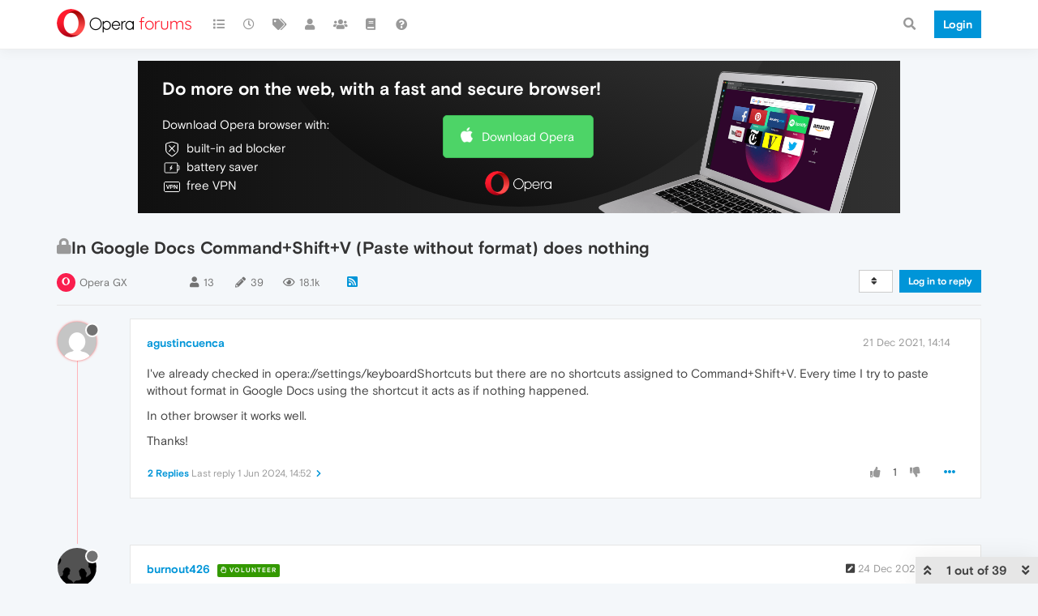

--- FILE ---
content_type: text/html; charset=utf-8
request_url: https://forums.opera.com/topic/53285/in-google-docs-command-shift-v-paste-without-format-does-nothing
body_size: 25604
content:
<!DOCTYPE html>
<html lang="en-GB" data-dir="ltr" style="direction: ltr; --panel-offset: 50px;"  >
<head>
	<title>In Google Docs Command+Shift+V (Paste without format) does nothing | Opera forums</title>
	<meta name="viewport" content="width&#x3D;device-width, initial-scale&#x3D;1.0" />
	<meta name="content-type" content="text/html; charset=UTF-8" />
	<meta name="apple-mobile-web-app-capable" content="yes" />
	<meta name="mobile-web-app-capable" content="yes" />
	<meta property="og:site_name" content="Opera forums" />
	<meta name="msapplication-badge" content="frequency=30; polling-uri=https://forums.opera.com/sitemap.xml" />
	<meta name="theme-color" content="#ffffff" />
	<meta name="title" content="In Google Docs Command+Shift+V (Paste without format) does nothing" />
	<meta name="description" content="I&#x27;ve already checked in opera://settings/keyboardShortcuts but there are no shortcuts assigned to Command+Shift+V. Every time I try to paste without format in Google Docs using the shortcut it acts as if nothing happened. In other browser it works well. T..." />
	<meta property="og:title" content="In Google Docs Command+Shift+V (Paste without format) does nothing" />
	<meta property="og:description" content="I&#x27;ve already checked in opera://settings/keyboardShortcuts but there are no shortcuts assigned to Command+Shift+V. Every time I try to paste without format in Google Docs using the shortcut it acts as if nothing happened. In other browser it works well. T..." />
	<meta property="og:type" content="article" />
	<meta property="article:published_time" content="2021-12-21T14:14:44.319Z" />
	<meta property="article:modified_time" content="2024-08-25T08:40:17.969Z" />
	<meta property="article:section" content="Opera GX" />
	<meta property="og:image" content="https://www.gravatar.com/avatar/bc05517888ad3b788459655cb4e3914b?size=192&d=mm" />
	<meta property="og:image:url" content="https://www.gravatar.com/avatar/bc05517888ad3b788459655cb4e3914b?size=192&d=mm" />
	<meta property="og:image" content="https://forums.opera.com/assets/uploads/system/og-image.png" />
	<meta property="og:image:url" content="https://forums.opera.com/assets/uploads/system/og-image.png" />
	<meta property="og:image:width" content="192" />
	<meta property="og:image:height" content="192" />
	<meta property="og:url" content="https://forums.opera.com/topic/53285/in-google-docs-command-shift-v-paste-without-format-does-nothing" />
	
	<link rel="stylesheet" type="text/css" href="/assets/client.css?v=fbknpfpme90" />
	<link rel="icon" type="image/x-icon" href="/assets/uploads/system/favicon.ico?v&#x3D;fbknpfpme90" />
	<link rel="manifest" href="/manifest.webmanifest" crossorigin="use-credentials" />
	<link rel="search" type="application/opensearchdescription+xml" title="Opera forums" href="/osd.xml" />
	<link rel="apple-touch-icon" href="/assets/uploads/system/touchicon-orig.png" />
	<link rel="icon" sizes="36x36" href="/assets/uploads/system/touchicon-36.png" />
	<link rel="icon" sizes="48x48" href="/assets/uploads/system/touchicon-48.png" />
	<link rel="icon" sizes="72x72" href="/assets/uploads/system/touchicon-72.png" />
	<link rel="icon" sizes="96x96" href="/assets/uploads/system/touchicon-96.png" />
	<link rel="icon" sizes="144x144" href="/assets/uploads/system/touchicon-144.png" />
	<link rel="icon" sizes="192x192" href="/assets/uploads/system/touchicon-192.png" />
	<link rel="prefetch" href="/assets/src/modules/composer.js?v&#x3D;fbknpfpme90" />
	<link rel="prefetch" href="/assets/src/modules/composer/uploads.js?v&#x3D;fbknpfpme90" />
	<link rel="prefetch" href="/assets/src/modules/composer/drafts.js?v&#x3D;fbknpfpme90" />
	<link rel="prefetch" href="/assets/src/modules/composer/tags.js?v&#x3D;fbknpfpme90" />
	<link rel="prefetch" href="/assets/src/modules/composer/categoryList.js?v&#x3D;fbknpfpme90" />
	<link rel="prefetch" href="/assets/src/modules/composer/resize.js?v&#x3D;fbknpfpme90" />
	<link rel="prefetch" href="/assets/src/modules/composer/autocomplete.js?v&#x3D;fbknpfpme90" />
	<link rel="prefetch" href="/assets/templates/composer.tpl?v&#x3D;fbknpfpme90" />
	<link rel="prefetch" href="/assets/language/en-GB/topic.json?v&#x3D;fbknpfpme90" />
	<link rel="prefetch" href="/assets/language/en-GB/modules.json?v&#x3D;fbknpfpme90" />
	<link rel="prefetch" href="/assets/language/en-GB/tags.json?v&#x3D;fbknpfpme90" />
	<link rel="prefetch stylesheet" href="/assets/plugins/nodebb-plugin-markdown/themes/default.min.css" />
	<link rel="prefetch" href="/assets/language/en-GB/markdown.json?v&#x3D;fbknpfpme90" />
	<link rel="prefetch" href="/assets/src/modules/highlight.js" />
	<link rel="stylesheet" href="https://forums.opera.com/assets/plugins/nodebb-plugin-emoji/emoji/styles.css?v&#x3D;fbknpfpme90" />
	<link rel="canonical" href="https://forums.opera.com/topic/53285/in-google-docs-command-shift-v-paste-without-format-does-nothing" />
	<link rel="alternate" type="application/rss+xml" href="/topic/53285.rss" />
	<link rel="up" href="https://forums.opera.com/category/50/opera-gx" />
	<link rel="next" href="https://forums.opera.com/topic/53285/in-google-docs-command-shift-v-paste-without-format-does-nothing?lang&#x3D;en-GB&amp;page&#x3D;2" />
	

	<script>
		var config = JSON.parse('{"relative_path":"","upload_url":"/assets/uploads","asset_base_url":"/assets","assetBaseUrl":"/assets","siteTitle":"Opera forums","browserTitle":"Opera forums","titleLayout":"&#123;pageTitle&#125; | &#123;browserTitle&#125;","showSiteTitle":true,"maintenanceMode":false,"minimumTitleLength":4,"maximumTitleLength":255,"minimumPostLength":4,"maximumPostLength":4999,"minimumTagsPerTopic":0,"maximumTagsPerTopic":5,"minimumTagLength":3,"maximumTagLength":15,"undoTimeout":10000,"useOutgoingLinksPage":false,"allowGuestHandles":false,"allowTopicsThumbnail":false,"usePagination":false,"disableChat":false,"disableChatMessageEditing":false,"maximumChatMessageLength":1000,"socketioTransports":["polling","websocket"],"socketioOrigins":"https://forums.opera.com:*","websocketAddress":"","maxReconnectionAttempts":5,"reconnectionDelay":1500,"topicsPerPage":20,"postsPerPage":20,"maximumFileSize":2048,"theme:id":"nodebb-theme-opera","theme:src":"","defaultLang":"en-GB","userLang":"en-GB","loggedIn":false,"uid":-1,"cache-buster":"v=fbknpfpme90","topicPostSort":"oldest_to_newest","categoryTopicSort":"newest_to_oldest","csrf_token":false,"searchEnabled":true,"searchDefaultInQuick":"titles","bootswatchSkin":"","enablePostHistory":true,"timeagoCutoff":30,"timeagoCodes":["af","am","ar","az-short","az","be","bg","bs","ca","cs","cy","da","de-short","de","dv","el","en-short","en","es-short","es","et","eu","fa-short","fa","fi","fr-short","fr","gl","he","hr","hu","hy","id","is","it-short","it","ja","jv","ko","ky","lt","lv","mk","nl","no","pl","pt-br-short","pt-br","pt-short","pt","ro","rs","ru","rw","si","sk","sl","sq","sr","sv","th","tr-short","tr","uk","ur","uz","vi","zh-CN","zh-TW"],"cookies":{"enabled":false,"message":"[[global:cookies.message]]","dismiss":"[[global:cookies.accept]]","link":"[[global:cookies.learn_more]]","link_url":"https:&#x2F;&#x2F;www.cookiesandyou.com"},"thumbs":{"size":512},"iconBackgrounds":["#f44336","#e91e63","#9c27b0","#673ab7","#3f51b5","#2196f3","#009688","#1b5e20","#33691e","#827717","#e65100","#ff5722","#795548","#607d8b"],"emailPrompt":1,"useragent":{"isYaBrowser":false,"isAuthoritative":true,"isMobile":false,"isMobileNative":false,"isTablet":false,"isiPad":false,"isiPod":false,"isiPhone":false,"isiPhoneNative":false,"isAndroid":false,"isAndroidNative":false,"isBlackberry":false,"isOpera":false,"isIE":false,"isEdge":false,"isIECompatibilityMode":false,"isSafari":false,"isFirefox":false,"isWebkit":false,"isChrome":true,"isKonqueror":false,"isOmniWeb":false,"isSeaMonkey":false,"isFlock":false,"isAmaya":false,"isPhantomJS":false,"isEpiphany":false,"isDesktop":true,"isWindows":false,"isLinux":false,"isLinux64":false,"isMac":true,"isChromeOS":false,"isBada":false,"isSamsung":false,"isRaspberry":false,"isBot":false,"isCurl":false,"isAndroidTablet":false,"isWinJs":false,"isKindleFire":false,"isSilk":false,"isCaptive":false,"isSmartTV":false,"isUC":false,"isFacebook":false,"isAlamoFire":false,"isElectron":false,"silkAccelerated":false,"browser":"Chrome","version":"131.0.0.0","os":"OS X","platform":"Apple Mac","geoIp":{},"source":"Mozilla/5.0 (Macintosh; Intel Mac OS X 10_15_7) AppleWebKit/537.36 (KHTML, like Gecko) Chrome/131.0.0.0 Safari/537.36; ClaudeBot/1.0; +claudebot@anthropic.com)","isWechat":false},"acpLang":"en-GB","topicSearchEnabled":false,"hideSubCategories":false,"hideCategoryLastPost":false,"enableQuickReply":false,"composer-default":{},"markdown":{"highlight":1,"highlightLinesLanguageList":[""],"theme":"default.min.css","defaultHighlightLanguage":""},"opera":{"authValidateEmailURL":"https://auth.opera.com/account/edit-profile"},"google-analytics":{"id":"UA-4118503-39","displayFeatures":"off"},"emojiCustomFirst":false}');
		var app = {
			user: JSON.parse('{"uid":0,"username":"Guest","displayname":"Guest","userslug":"","fullname":"Guest","email":"","icon:text":"?","icon:bgColor":"#aaa","groupTitle":"","groupTitleArray":[],"status":"offline","reputation":0,"email:confirmed":false,"unreadData":{"":{},"new":{},"watched":{},"unreplied":{}},"isAdmin":false,"isGlobalMod":false,"isMod":false,"privileges":{"chat":false,"upload:post:image":false,"upload:post:file":false,"signature":false,"invite":false,"group:create":false,"search:content":false,"search:users":false,"search:tags":false,"view:users":true,"view:tags":true,"view:groups":true,"local:login":false,"ban":false,"mute":false,"view:users:info":false},"timeagoCode":"en","offline":true,"isEmailConfirmSent":false}')
		};
	</script>

	
	
</head>

<body class="page-topic page-topic-53285 page-topic-in-google-docs-command-shift-v-paste-without-format-does-nothing page-topic-category-50 page-topic-category-opera-gx parent-category-50 page-status-200 theme-opera user-guest skin-noskin">
	<nav id="menu" class="slideout-menu hidden">
		<section class="menu-section" data-section="navigation">
	<ul class="menu-section-list"></ul>
</section>


	</nav>
	<nav id="chats-menu" class="slideout-menu hidden">
		
	</nav>

	<main id="panel" class="slideout-panel">
		<nav class="navbar navbar-default navbar-fixed-top header" id="header-menu" component="navbar">
			<div class="container">
							<div class="navbar-header">
				<button type="button" class="navbar-toggle pull-left" id="mobile-menu">
					<i class="fa fa-lg fa-fw fa-bars unread-count" data-content="0" data-unread-url="/unread"></i>
				</button>
				

				
				<div class="navbar-search visible-xs pull-right">
					<form action="/search" method="GET">
						<button type="button" class="btn btn-link"><i class="fa fa-lg fa-fw fa-search" title="Search"></i></button>
						<input autocomplete="off" type="text" class="form-control hidden" name="term" placeholder="Search"/>
						<button class="btn btn-primary hidden" type="submit"></button>
						<input type="text" class="hidden" name="in" value="titles" />
					</form>
					<div class="quick-search-container hidden">
						<div class="quick-search-results-container"></div>
					</div>
				</div>
				

				<a class="forum-logo-wrapper" href="/">
					<img alt="" class="forum-logo" src="/plugins/nodebb-theme-opera/static/logo@2x.png" />
				</a>

				<div component="navbar/title" class="visible-xs hidden">
					<span></span>
				</div>
			</div>

			<div id="nav-dropdown" class="hidden-xs">
				
				
				<ul id="logged-out-menu" class="nav navbar-nav navbar-right">
					<li class="login">
						<a class="operaLoginButton" href="/auth/opera?return_path=%2Ftopic%2F53285%2Fin-google-docs-command-shift-v-paste-without-format-does-nothing" data-base-href="/auth/opera" rel="nofollow" target="_top">
							<span class="btn btn-primary">Login</span>
						</a>
					</li>
				</ul>
				
				
				<ul class="nav navbar-nav navbar-right">
					<li>
						<form id="search-form" class="navbar-form clearfix hidden-xs" role="search" method="GET">
							<button id="search-button" type="button" class="btn btn-link"><i class="fa fa-search fa-fw" title="Search"></i></button>
							<div class="hidden" id="search-fields">
								<div class="form-group">
									<input autocomplete="off" type="text" class="form-control" placeholder="Search" name="query" value="">
									<a href="#"><i class="fa fa-gears fa-fw advanced-search-link"></i></a>
								</div>
								<button type="submit" class="btn btn-default hide">Search</button>
							</div>
						</form>
						<div id="quick-search-container" class="quick-search-container hidden">
							<div class="checkbox filter-category">
								<label>
									<input type="checkbox" checked><span class="name"></span>
								</label>
							</div>
							<div class="text-center loading-indicator"><i class="fa fa-spinner fa-spin"></i></div>
							<div class="quick-search-results-container"></div>
						</div>
					</li>
					<li class="visible-xs" id="search-menu">
						<a href="/search">
							<i class="fa fa-search fa-fw"></i> Search
						</a>
					</li>
				</ul>
				

				<ul class="nav navbar-nav navbar-right hidden-xs">
					<li>
						<a href="#" id="reconnect" class="hide" title="Looks like your connection to Opera forums was lost, please wait while we try to reconnect.">
							<i class="fa fa-check"></i>
						</a>
					</li>
				</ul>

				<ul id="main-nav" class="nav navbar-nav">
					
					
					<li class="">
						<a title="Categories" class="navigation-link "
						 href="&#x2F;categories" >
							
							<i class="fa fa-fw fa-list" data-content=""></i>
							
							
							<span class="visible-xs-inline">Categories</span>
							
							
						</a>
						
					</li>
					
					
					
					<li class="">
						<a title="Recent" class="navigation-link "
						 href="&#x2F;recent" >
							
							<i class="fa fa-fw fa-clock-o" data-content=""></i>
							
							
							<span class="visible-xs-inline">Recent</span>
							
							
						</a>
						
					</li>
					
					
					
					<li class="">
						<a title="Tags" class="navigation-link "
						 href="&#x2F;tags" >
							
							<i class="fa fa-fw fa-tags" data-content=""></i>
							
							
							<span class="visible-xs-inline">Tags</span>
							
							
						</a>
						
					</li>
					
					
					
					<li class="">
						<a title="Users" class="navigation-link "
						 href="&#x2F;users" >
							
							<i class="fa fa-fw fa-user" data-content=""></i>
							
							
							<span class="visible-xs-inline">Users</span>
							
							
						</a>
						
					</li>
					
					
					
					<li class="">
						<a title="Groups" class="navigation-link "
						 href="&#x2F;groups" >
							
							<i class="fa fa-fw fa-group" data-content=""></i>
							
							
							<span class="visible-xs-inline">Groups</span>
							
							
						</a>
						
					</li>
					
					
					
					<li class="">
						<a title="Rules" class="navigation-link "
						 href="&#x2F;rules" >
							
							<i class="fa fa-fw fa-book" data-content=""></i>
							
							
							<span class="visible-xs-inline">Rules</span>
							
							
						</a>
						
					</li>
					
					
					
					<li class="">
						<a title="Help" class="navigation-link "
						 href="&#x2F;help" >
							
							<i class="fa fa-fw fa-question-circle" data-content=""></i>
							
							
							<span class="visible-xs-inline">Help</span>
							
							
						</a>
						
					</li>
					
					
				</ul>

				
			</div>

			</div>
		</nav>

		
		<div class="container" id="download-opera">
			<div class="get-opera">
    <div class="get-opera-closer">
        <svg width="24px" height="24px" viewBox="0 0 30 30" version="1.1" xmlns="http://www.w3.org/2000/svg"
             xmlns:xlink="http://www.w3.org/1999/xlink">
            <circle id="oval" fill="#fff" cx="15" cy="15" r="9"></circle>
            <path d="M19.5146932,11 L11,19.5146932" id="line-1" stroke="#452eb7" stroke-width="2"></path>
            <path d="M19.5146932,19.5146932 L11,11" id="line-2" stroke="#452eb7" stroke-width="2"></path>
        </svg>
    </div>
    <p class="get-opera-title">
        <strong>Do more on the web, with a fast and secure browser!</strong>
    </p>
    <p class="get-opera-element">Download Opera browser with:</p>
    <ul class="get-opera-features-list">
        <li class="get-opera-features-list--adblocker">built-in ad blocker</li>
        <li class="get-opera-features-list--battery-saver">battery saver</li>
        <li class="get-opera-features-list--free-vpn">free VPN</li>
    </ul>
    <a class="get-opera-btn os-default"
       href="https://www.opera.com/computer"
       data-query-params="utm_campaign=forums_banner&amp;utm_medium=ip&amp;utm_source=forums_opera_com">Download
        Opera</a>
</div>

		</div>
		

		<div class="container" id="content">
		<noscript>
    <div class="alert alert-danger">
        <p>
            Your browser does not seem to support JavaScript. As a result, your viewing experience will be diminished, and you have been placed in <strong>read-only mode</strong>.
        </p>
        <p>
            Please download a browser that supports JavaScript, or enable it if it's disabled (i.e. NoScript).
        </p>
    </div>
</noscript>
		
<div data-widget-area="header">
	
</div>
<div class="row">
	<div class="topic col-lg-12">
		<div class="topic-header">
			<h1 component="post/header" class="" itemprop="name">
				<span class="topic-title">
					<span component="topic/labels">
						<i component="topic/scheduled" class="pull-left fa fa-clock-o hidden" title="Scheduled"></i>
						<i component="topic/pinned" class="pull-left fa fa-thumb-tack hidden" title="Pinned"></i>
						<i component="topic/locked" class="pull-left fa fa-lock " title="Locked"></i>
						<i class="pull-left fa fa-arrow-circle-right hidden" title="Moved"></i>
						
					</span>
					<span component="topic/title">In Google Docs Command+Shift+V (Paste without format) does nothing</span>
				</span>
			</h1>

			<div class="topic-info clearfix">
				<div class="category-item inline-block">
					<div role="presentation" class="icon pull-left" style="background-color: #fa1e4e; color: #ffffff;">
						<i class="fa fa-fw fa-opera"></i>
					</div>
					<a href="/category/50/opera-gx">Opera GX</a>
				</div>

				<div class="tags tag-list inline-block hidden-xs">
					
				</div>
				<div class="inline-block hidden-xs">
					<div class="stats text-muted">
	<i class="fa fa-fw fa-user" title="Posters"></i>
	<span title="13" class="human-readable-number">13</span>
</div>
<div class="stats text-muted">
	<i class="fa fa-fw fa-pencil" title="Posts"></i>
	<span component="topic/post-count" title="39" class="human-readable-number">39</span>
</div>
<div class="stats views text-muted">
	<i class="fa fa-fw fa-eye" title="Views"></i>
	<span class="human-readable-number" title="18077">18077</span>
</div>
				</div>
				
				<a class="hidden-xs" target="_blank" href="/topic/53285.rss"><i class="fa fa-rss-square"></i></a>
				
				

				<div class="topic-main-buttons pull-right inline-block">
	<span class="loading-indicator btn pull-left hidden" done="0">
		<span class="hidden-xs">Loading More Posts</span> <i class="fa fa-refresh fa-spin"></i>
	</span>

	

	

	<div title="Sort by" class="btn-group bottom-sheet hidden-xs" component="thread/sort">
	<button class="btn btn-sm btn-default dropdown-toggle" data-toggle="dropdown" type="button">
	<span><i class="fa fa-fw fa-sort"></i></span></button>
	<ul class="dropdown-menu dropdown-menu-right">
		<li><a href="#" class="oldest_to_newest" data-sort="oldest_to_newest"><i class="fa fa-fw"></i> Oldest to Newest</a></li>
		<li><a href="#" class="newest_to_oldest" data-sort="newest_to_oldest"><i class="fa fa-fw"></i> Newest to Oldest</a></li>
		<li><a href="#" class="most_votes" data-sort="most_votes"><i class="fa fa-fw"></i> Most Votes</a></li>
	</ul>
</div>


	<div class="inline-block">
	
	</div>
	<div component="topic/reply/container" class="btn-group action-bar bottom-sheet hidden">
	<a href="/compose?tid=53285&title=In Google Docs Command+Shift+V (Paste without format) does nothing" class="btn btn-sm btn-primary" component="topic/reply" data-ajaxify="false" role="button"><i class="fa fa-reply visible-xs-inline"></i><span class="visible-sm-inline visible-md-inline visible-lg-inline"> Reply</span></a>
	<button type="button" class="btn btn-sm btn-info dropdown-toggle" data-toggle="dropdown">
		<span class="caret"></span>
	</button>
	<ul class="dropdown-menu pull-right" role="menu">
		<li><a href="#" component="topic/reply-as-topic">Reply as topic</a></li>
	</ul>
</div>




<a component="topic/reply/guest" href="/auth/opera?return_path=%2Ftopic%2F53285%2Fin-google-docs-command-shift-v-paste-without-format-does-nothing" data-base-href="/auth/opera" class="btn btn-sm btn-primary operaLoginButton" rel="nofollow" target="_top">Log in to reply</a>



</div>

			</div>
		</div>
		

		
		<div component="topic/deleted/message" class="alert alert-warning hidden clearfix">
    <span class="pull-left">This topic has been deleted. Only users with topic management privileges can see it.</span>
    <span class="pull-right">
        
    </span>
</div>
		

		<ul component="topic" class="posts timeline" data-tid="53285" data-cid="50">
			
				<li component="post" class="  topic-owner-post " data-index="0" data-pid="270457" data-uid="381911" data-timestamp="1640096084319" data-username="agustincuenca" data-userslug="agustincuenca" itemscope itemtype="http://schema.org/Comment">
					<a component="post/anchor" data-index="0" id="0"></a>

					<meta itemprop="datePublished" content="2021-12-21T14:14:44.319Z">
					<meta itemprop="dateModified" content="">

					<div class="clearfix post-header">
	<div class="icon pull-left">
		<a href="/user/agustincuenca">
			<img class="avatar  avatar-sm2x avatar-rounded" alt="agustincuenca" title="agustincuenca" data-uid="381911" loading="lazy" component="user/picture" src="https://www.gravatar.com/avatar/bc05517888ad3b788459655cb4e3914b?size=192&d=mm" style="" />
			<i component="user/status" class="fa fa-circle status offline" title="Offline"></i>
		</a>
	</div>
</div>

<div class="content" component="post/content" itemprop="text">
	<small class="post-author">
		<strong>
			<a href="/user/agustincuenca" itemprop="author" data-username="agustincuenca" data-uid="381911">agustincuenca</a>
		</strong>

		

		

		<span class="visible-xs-inline-block visible-sm-inline-block visible-md-inline-block visible-lg-inline-block">
			
			<span>
				
			</span>
		</span>

	</small>
	<small class="pull-right">
		<span class="bookmarked"><i class="fa fa-bookmark-o"></i></span>
	</small>
	<small class="pull-right">
		<i component="post/edit-indicator" class="fa fa-pencil-square edit-icon hidden"></i>

		<small data-editor="" component="post/editor" class="hidden">last edited by  <span class="timeago" title=""></span></small>

		<span class="visible-xs-inline-block visible-sm-inline-block visible-md-inline-block visible-lg-inline-block">
			<a class="permalink" href="/post/270457"><span class="timeago" title="2021-12-21T14:14:44.319Z"></span></a>
		</span>
	</small>

	<p dir="auto">I've already checked in opera://settings/keyboardShortcuts but there are no shortcuts assigned to Command+Shift+V. Every time I try to paste without format in Google Docs using the shortcut it acts as if nothing happened.</p>
<p dir="auto">In other browser it works well.</p>
<p dir="auto">Thanks!</p>


	

</div>

<div class="clearfix post-footer">


	<small class="pull-right post-footer-menu">
		<span class="post-tools">
			<a component="post/reply" href="#" class="no-select hidden">Reply</a>
			<a component="post/quote" href="#" class="no-select hidden">Quote</a>
		</span>

		
		<span class="votes">
			<a component="post/upvote" href="#" class="">
				<i class="fa fa-thumbs-up"></i>
			</a>

			<span component="post/vote-count" data-votes="1">1</span>

			
			<a component="post/downvote" href="#" class="">
				<i class="fa fa-thumbs-down"></i>
			</a>
			
		</span>
		

		<span component="post/tools" class="dropdown moderator-tools bottom-sheet ">
	<a href="#" data-toggle="dropdown" data-ajaxify="false"><i class="fa fa-fw fa-ellipsis-h"></i></a>
	<ul class="dropdown-menu dropdown-menu-right" role="menu"></ul>
</span>

	</small>

	
	<a component="post/reply-count" data-target-component="post/replies/container" href="#" class="threaded-replies no-select ">
		<span component="post/reply-count/avatars" class="avatars hidden ">
			
			<img class="avatar  avatar-xs avatar-rounded" alt="omi-kun" title="omi-kun" data-uid="368746" loading="lazy" component="avatar/picture" src="/assets/uploads/profile/368746-profileavatar-1636893434016.jpeg" style="" />
			
			<img class="avatar  avatar-xs avatar-rounded" alt="Juseem" title="Juseem" data-uid="794057" loading="lazy" component="avatar/picture" src="https://www.gravatar.com/avatar/12d20ac8db5e345b9ce86bf4d74cabbc?size=192&d=mm" style="" />
			
		</span>

		<strong class="replies-count" component="post/reply-count/text" data-replies="2">2 Replies</strong>
		<span class="replies-last hidden-xs">Last reply <span class="timeago" title="2024-06-01T14:52:50.126Z"></span></span>

		<i class="fa fa-fw fa-chevron-right" component="post/replies/open"></i>
		<i class="fa fa-fw fa-chevron-down hidden" component="post/replies/close"></i>
		<i class="fa fa-fw fa-spin fa-spinner hidden" component="post/replies/loading"></i>
	</a>
	
	<div component="post/replies/container"></div>
</div>

				</li>
				
			
				<li component="post" class="   " data-index="1" data-pid="270676" data-uid="122" data-timestamp="1640362113845" data-username="burnout426" data-userslug="burnout426" itemscope itemtype="http://schema.org/Comment">
					<a component="post/anchor" data-index="1" id="1"></a>

					<meta itemprop="datePublished" content="2021-12-24T16:08:33.845Z">
					<meta itemprop="dateModified" content="2021-12-24T16:09:12.009Z">

					<div class="clearfix post-header">
	<div class="icon pull-left">
		<a href="/user/burnout426">
			<img class="avatar  avatar-sm2x avatar-rounded" alt="burnout426" title="burnout426" data-uid="122" loading="lazy" component="user/picture" src="https://www.gravatar.com/avatar/304d6e1b17c5bdd141f9dc5aef93587b?size=192&d=mm" style="" />
			<i component="user/status" class="fa fa-circle status offline" title="Offline"></i>
		</a>
	</div>
</div>

<div class="content" component="post/content" itemprop="text">
	<small class="post-author">
		<strong>
			<a href="/user/burnout426" itemprop="author" data-username="burnout426" data-uid="122">burnout426</a>
		</strong>

		

<a href="/groups/community-volunteers"><small class="label group-label inline-block" style="color:#ffffff;background-color: #339900;"><i class="fa fa-hand-paper-o"></i> Volunteer</small></a>



		

		<span class="visible-xs-inline-block visible-sm-inline-block visible-md-inline-block visible-lg-inline-block">
			
			<span>
				
			</span>
		</span>

	</small>
	<small class="pull-right">
		<span class="bookmarked"><i class="fa fa-bookmark-o"></i></span>
	</small>
	<small class="pull-right">
		<i component="post/edit-indicator" class="fa fa-pencil-square edit-icon "></i>

		<small data-editor="burnout426" component="post/editor" class="hidden">last edited by burnout426 <span class="timeago" title="2021-12-24T16:09:12.009Z"></span></small>

		<span class="visible-xs-inline-block visible-sm-inline-block visible-md-inline-block visible-lg-inline-block">
			<a class="permalink" href="/post/270676"><span class="timeago" title="2021-12-24T16:08:33.845Z"></span></a>
		</span>
	</small>

	<p dir="auto">Can't confirm on Opera GX 82.0.4227.50 64-bit on Windows 11 Version 21H2 (Build 22000.376).</p>
<p dir="auto">I goto <a href="https://docs.google.com/" target="_blank" rel="noopener noreferrer nofollow ugc">https://docs.google.com/</a>, click "blank" to create a new document, select and copy some formatted text on this page, switch to the docs tab and hit ctrl + shift + v. The text gets pasted unformatted in the doc as expected. Ctrl + v pastes the text formatted.</p>
<blockquote>
<p dir="auto">opera://settings/keyboardShortcuts but there are no shortcuts assigned to Command+Shift+V</p>
</blockquote>
<p dir="auto">You could click the reset button on the keyboard shortcuts page and restart Opera just for good measure. You could goto the URL <code>opera://settings/reset</code> and reset your Opera settings. You could <a href="https://www.reddit.com/r/operabrowser/wiki/opera/new_profile" target="_blank" rel="noopener noreferrer nofollow ugc">test in a standalone installation</a> to rule out issues with your profile.</p>


	

</div>

<div class="clearfix post-footer">


	<small class="pull-right post-footer-menu">
		<span class="post-tools">
			<a component="post/reply" href="#" class="no-select hidden">Reply</a>
			<a component="post/quote" href="#" class="no-select hidden">Quote</a>
		</span>

		
		<span class="votes">
			<a component="post/upvote" href="#" class="">
				<i class="fa fa-thumbs-up"></i>
			</a>

			<span component="post/vote-count" data-votes="0">0</span>

			
			<a component="post/downvote" href="#" class="">
				<i class="fa fa-thumbs-down"></i>
			</a>
			
		</span>
		

		<span component="post/tools" class="dropdown moderator-tools bottom-sheet ">
	<a href="#" data-toggle="dropdown" data-ajaxify="false"><i class="fa fa-fw fa-ellipsis-h"></i></a>
	<ul class="dropdown-menu dropdown-menu-right" role="menu"></ul>
</span>

	</small>

	
	<a component="post/reply-count" data-target-component="post/replies/container" href="#" class="threaded-replies no-select ">
		<span component="post/reply-count/avatars" class="avatars hidden ">
			
			<img class="avatar  avatar-xs avatar-rounded" alt="agustincuenca" title="agustincuenca" data-uid="381911" loading="lazy" component="avatar/picture" src="https://www.gravatar.com/avatar/bc05517888ad3b788459655cb4e3914b?size=192&d=mm" style="" />
			
		</span>

		<strong class="replies-count" component="post/reply-count/text" data-replies="1">1 Reply</strong>
		<span class="replies-last hidden-xs">Last reply <span class="timeago" title="2021-12-26T18:07:59.785Z"></span></span>

		<i class="fa fa-fw fa-chevron-right" component="post/replies/open"></i>
		<i class="fa fa-fw fa-chevron-down hidden" component="post/replies/close"></i>
		<i class="fa fa-fw fa-spin fa-spinner hidden" component="post/replies/loading"></i>
	</a>
	
	<div component="post/replies/container"></div>
</div>

				</li>
				
			
				<li component="post" class="   " data-index="2" data-pid="270690" data-uid="368746" data-timestamp="1640370662389" data-username="omi-kun" data-userslug="omi-kun" itemscope itemtype="http://schema.org/Comment">
					<a component="post/anchor" data-index="2" id="2"></a>

					<meta itemprop="datePublished" content="2021-12-24T18:31:02.389Z">
					<meta itemprop="dateModified" content="">

					<div class="clearfix post-header">
	<div class="icon pull-left">
		<a href="/user/omi-kun">
			<img class="avatar  avatar-sm2x avatar-rounded" alt="omi-kun" title="omi-kun" data-uid="368746" loading="lazy" component="user/picture" src="/assets/uploads/profile/368746-profileavatar-1636893434016.jpeg" style="" />
			<i component="user/status" class="fa fa-circle status offline" title="Offline"></i>
		</a>
	</div>
</div>

<div class="content" component="post/content" itemprop="text">
	<small class="post-author">
		<strong>
			<a href="/user/omi-kun" itemprop="author" data-username="omi-kun" data-uid="368746">omi-kun</a>
		</strong>

		

		

		<span class="visible-xs-inline-block visible-sm-inline-block visible-md-inline-block visible-lg-inline-block">
			
			<a component="post/parent" class="btn btn-xs btn-default hidden-xs" data-topid="270457" href="/post/270457"><i class="fa fa-reply"></i> @agustincuenca</a>
			
			<span>
				
			</span>
		</span>

	</small>
	<small class="pull-right">
		<span class="bookmarked"><i class="fa fa-bookmark-o"></i></span>
	</small>
	<small class="pull-right">
		<i component="post/edit-indicator" class="fa fa-pencil-square edit-icon hidden"></i>

		<small data-editor="" component="post/editor" class="hidden">last edited by  <span class="timeago" title=""></span></small>

		<span class="visible-xs-inline-block visible-sm-inline-block visible-md-inline-block visible-lg-inline-block">
			<a class="permalink" href="/post/270690"><span class="timeago" title="2021-12-24T18:31:02.389Z"></span></a>
		</span>
	</small>

	<p dir="auto"><a class="plugin-mentions-user plugin-mentions-a" href="https://forums.opera.com/uid/381911">@agustincuenca</a> that commadn is setet already in setting . yes u have checked but u have to check again coz in mine . its set to . paste as plan . in address bar . maybe different settings</p>


	

</div>

<div class="clearfix post-footer">


	<small class="pull-right post-footer-menu">
		<span class="post-tools">
			<a component="post/reply" href="#" class="no-select hidden">Reply</a>
			<a component="post/quote" href="#" class="no-select hidden">Quote</a>
		</span>

		
		<span class="votes">
			<a component="post/upvote" href="#" class="">
				<i class="fa fa-thumbs-up"></i>
			</a>

			<span component="post/vote-count" data-votes="0">0</span>

			
			<a component="post/downvote" href="#" class="">
				<i class="fa fa-thumbs-down"></i>
			</a>
			
		</span>
		

		<span component="post/tools" class="dropdown moderator-tools bottom-sheet ">
	<a href="#" data-toggle="dropdown" data-ajaxify="false"><i class="fa fa-fw fa-ellipsis-h"></i></a>
	<ul class="dropdown-menu dropdown-menu-right" role="menu"></ul>
</span>

	</small>

	
	<a component="post/reply-count" data-target-component="post/replies/container" href="#" class="threaded-replies no-select ">
		<span component="post/reply-count/avatars" class="avatars hidden ">
			
			<img class="avatar  avatar-xs avatar-rounded" alt="agustincuenca" title="agustincuenca" data-uid="381911" loading="lazy" component="avatar/picture" src="https://www.gravatar.com/avatar/bc05517888ad3b788459655cb4e3914b?size=192&d=mm" style="" />
			
		</span>

		<strong class="replies-count" component="post/reply-count/text" data-replies="1">1 Reply</strong>
		<span class="replies-last hidden-xs">Last reply <span class="timeago" title="2021-12-26T18:05:03.246Z"></span></span>

		<i class="fa fa-fw fa-chevron-right" component="post/replies/open"></i>
		<i class="fa fa-fw fa-chevron-down hidden" component="post/replies/close"></i>
		<i class="fa fa-fw fa-spin fa-spinner hidden" component="post/replies/loading"></i>
	</a>
	
	<div component="post/replies/container"></div>
</div>

				</li>
				
			
				<li component="post" class="  topic-owner-post " data-index="3" data-pid="270804" data-uid="381911" data-timestamp="1640541903246" data-username="agustincuenca" data-userslug="agustincuenca" itemscope itemtype="http://schema.org/Comment">
					<a component="post/anchor" data-index="3" id="3"></a>

					<meta itemprop="datePublished" content="2021-12-26T18:05:03.246Z">
					<meta itemprop="dateModified" content="">

					<div class="clearfix post-header">
	<div class="icon pull-left">
		<a href="/user/agustincuenca">
			<img class="avatar  avatar-sm2x avatar-rounded" alt="agustincuenca" title="agustincuenca" data-uid="381911" loading="lazy" component="user/picture" src="https://www.gravatar.com/avatar/bc05517888ad3b788459655cb4e3914b?size=192&d=mm" style="" />
			<i component="user/status" class="fa fa-circle status offline" title="Offline"></i>
		</a>
	</div>
</div>

<div class="content" component="post/content" itemprop="text">
	<small class="post-author">
		<strong>
			<a href="/user/agustincuenca" itemprop="author" data-username="agustincuenca" data-uid="381911">agustincuenca</a>
		</strong>

		

		

		<span class="visible-xs-inline-block visible-sm-inline-block visible-md-inline-block visible-lg-inline-block">
			
			<a component="post/parent" class="btn btn-xs btn-default hidden-xs" data-topid="270690" href="/post/270690"><i class="fa fa-reply"></i> @omi-kun</a>
			
			<span>
				
			</span>
		</span>

	</small>
	<small class="pull-right">
		<span class="bookmarked"><i class="fa fa-bookmark-o"></i></span>
	</small>
	<small class="pull-right">
		<i component="post/edit-indicator" class="fa fa-pencil-square edit-icon hidden"></i>

		<small data-editor="" component="post/editor" class="hidden">last edited by  <span class="timeago" title=""></span></small>

		<span class="visible-xs-inline-block visible-sm-inline-block visible-md-inline-block visible-lg-inline-block">
			<a class="permalink" href="/post/270804"><span class="timeago" title="2021-12-26T18:05:03.246Z"></span></a>
		</span>
	</small>

	<p dir="auto"><a class="plugin-mentions-user plugin-mentions-a" href="https://forums.opera.com/uid/368746">@omi-kun</a> I'm using a macbook pro, and after resetting it it still does not work and is not assigned to anything else <img src="https://forums.opera.com/assets/plugins/nodebb-plugin-emoji/emoji/emoji-one/1f61e.png?v=fbknpfpme90" class="not-responsive emoji emoji-emoji-one emoji--disappointed_face" title=":(" alt="😞" /></p>


	

</div>

<div class="clearfix post-footer">


	<small class="pull-right post-footer-menu">
		<span class="post-tools">
			<a component="post/reply" href="#" class="no-select hidden">Reply</a>
			<a component="post/quote" href="#" class="no-select hidden">Quote</a>
		</span>

		
		<span class="votes">
			<a component="post/upvote" href="#" class="">
				<i class="fa fa-thumbs-up"></i>
			</a>

			<span component="post/vote-count" data-votes="0">0</span>

			
			<a component="post/downvote" href="#" class="">
				<i class="fa fa-thumbs-down"></i>
			</a>
			
		</span>
		

		<span component="post/tools" class="dropdown moderator-tools bottom-sheet ">
	<a href="#" data-toggle="dropdown" data-ajaxify="false"><i class="fa fa-fw fa-ellipsis-h"></i></a>
	<ul class="dropdown-menu dropdown-menu-right" role="menu"></ul>
</span>

	</small>

	
	<a component="post/reply-count" data-target-component="post/replies/container" href="#" class="threaded-replies no-select ">
		<span component="post/reply-count/avatars" class="avatars hidden ">
			
			<img class="avatar  avatar-xs avatar-rounded" alt="omi-kun" title="omi-kun" data-uid="368746" loading="lazy" component="avatar/picture" src="/assets/uploads/profile/368746-profileavatar-1636893434016.jpeg" style="" />
			
		</span>

		<strong class="replies-count" component="post/reply-count/text" data-replies="1">1 Reply</strong>
		<span class="replies-last hidden-xs">Last reply <span class="timeago" title="2021-12-26T18:19:46.803Z"></span></span>

		<i class="fa fa-fw fa-chevron-right" component="post/replies/open"></i>
		<i class="fa fa-fw fa-chevron-down hidden" component="post/replies/close"></i>
		<i class="fa fa-fw fa-spin fa-spinner hidden" component="post/replies/loading"></i>
	</a>
	
	<div component="post/replies/container"></div>
</div>

				</li>
				
			
				<li component="post" class="  topic-owner-post " data-index="4" data-pid="270805" data-uid="381911" data-timestamp="1640542079785" data-username="agustincuenca" data-userslug="agustincuenca" itemscope itemtype="http://schema.org/Comment">
					<a component="post/anchor" data-index="4" id="4"></a>

					<meta itemprop="datePublished" content="2021-12-26T18:07:59.785Z">
					<meta itemprop="dateModified" content="">

					<div class="clearfix post-header">
	<div class="icon pull-left">
		<a href="/user/agustincuenca">
			<img class="avatar  avatar-sm2x avatar-rounded" alt="agustincuenca" title="agustincuenca" data-uid="381911" loading="lazy" component="user/picture" src="https://www.gravatar.com/avatar/bc05517888ad3b788459655cb4e3914b?size=192&d=mm" style="" />
			<i component="user/status" class="fa fa-circle status offline" title="Offline"></i>
		</a>
	</div>
</div>

<div class="content" component="post/content" itemprop="text">
	<small class="post-author">
		<strong>
			<a href="/user/agustincuenca" itemprop="author" data-username="agustincuenca" data-uid="381911">agustincuenca</a>
		</strong>

		

		

		<span class="visible-xs-inline-block visible-sm-inline-block visible-md-inline-block visible-lg-inline-block">
			
			<a component="post/parent" class="btn btn-xs btn-default hidden-xs" data-topid="270676" href="/post/270676"><i class="fa fa-reply"></i> @burnout426</a>
			
			<span>
				
			</span>
		</span>

	</small>
	<small class="pull-right">
		<span class="bookmarked"><i class="fa fa-bookmark-o"></i></span>
	</small>
	<small class="pull-right">
		<i component="post/edit-indicator" class="fa fa-pencil-square edit-icon hidden"></i>

		<small data-editor="" component="post/editor" class="hidden">last edited by  <span class="timeago" title=""></span></small>

		<span class="visible-xs-inline-block visible-sm-inline-block visible-md-inline-block visible-lg-inline-block">
			<a class="permalink" href="/post/270805"><span class="timeago" title="2021-12-26T18:07:59.785Z"></span></a>
		</span>
	</small>

	<p dir="auto"><a class="plugin-mentions-user plugin-mentions-a" href="https://forums.opera.com/uid/122">@burnout426</a> this is so weird, it only happens on google docs, in google sheets it works great. Any clues?</p>


	

</div>

<div class="clearfix post-footer">


	<small class="pull-right post-footer-menu">
		<span class="post-tools">
			<a component="post/reply" href="#" class="no-select hidden">Reply</a>
			<a component="post/quote" href="#" class="no-select hidden">Quote</a>
		</span>

		
		<span class="votes">
			<a component="post/upvote" href="#" class="">
				<i class="fa fa-thumbs-up"></i>
			</a>

			<span component="post/vote-count" data-votes="0">0</span>

			
			<a component="post/downvote" href="#" class="">
				<i class="fa fa-thumbs-down"></i>
			</a>
			
		</span>
		

		<span component="post/tools" class="dropdown moderator-tools bottom-sheet ">
	<a href="#" data-toggle="dropdown" data-ajaxify="false"><i class="fa fa-fw fa-ellipsis-h"></i></a>
	<ul class="dropdown-menu dropdown-menu-right" role="menu"></ul>
</span>

	</small>

	
	<a component="post/reply-count" data-target-component="post/replies/container" href="#" class="threaded-replies no-select ">
		<span component="post/reply-count/avatars" class="avatars hidden ">
			
			<img class="avatar  avatar-xs avatar-rounded" alt="omi-kun" title="omi-kun" data-uid="368746" loading="lazy" component="avatar/picture" src="/assets/uploads/profile/368746-profileavatar-1636893434016.jpeg" style="" />
			
			<img class="avatar  avatar-xs avatar-rounded" alt="burnout426" title="burnout426" data-uid="122" loading="lazy" component="avatar/picture" src="https://www.gravatar.com/avatar/304d6e1b17c5bdd141f9dc5aef93587b?size=192&d=mm" style="" />
			
		</span>

		<strong class="replies-count" component="post/reply-count/text" data-replies="2">2 Replies</strong>
		<span class="replies-last hidden-xs">Last reply <span class="timeago" title="2021-12-27T03:24:06.102Z"></span></span>

		<i class="fa fa-fw fa-chevron-right" component="post/replies/open"></i>
		<i class="fa fa-fw fa-chevron-down hidden" component="post/replies/close"></i>
		<i class="fa fa-fw fa-spin fa-spinner hidden" component="post/replies/loading"></i>
	</a>
	
	<div component="post/replies/container"></div>
</div>

				</li>
				
			
				<li component="post" class="   " data-index="5" data-pid="270806" data-uid="368746" data-timestamp="1640542786803" data-username="omi-kun" data-userslug="omi-kun" itemscope itemtype="http://schema.org/Comment">
					<a component="post/anchor" data-index="5" id="5"></a>

					<meta itemprop="datePublished" content="2021-12-26T18:19:46.803Z">
					<meta itemprop="dateModified" content="">

					<div class="clearfix post-header">
	<div class="icon pull-left">
		<a href="/user/omi-kun">
			<img class="avatar  avatar-sm2x avatar-rounded" alt="omi-kun" title="omi-kun" data-uid="368746" loading="lazy" component="user/picture" src="/assets/uploads/profile/368746-profileavatar-1636893434016.jpeg" style="" />
			<i component="user/status" class="fa fa-circle status offline" title="Offline"></i>
		</a>
	</div>
</div>

<div class="content" component="post/content" itemprop="text">
	<small class="post-author">
		<strong>
			<a href="/user/omi-kun" itemprop="author" data-username="omi-kun" data-uid="368746">omi-kun</a>
		</strong>

		

		

		<span class="visible-xs-inline-block visible-sm-inline-block visible-md-inline-block visible-lg-inline-block">
			
			<a component="post/parent" class="btn btn-xs btn-default hidden-xs" data-topid="270804" href="/post/270804"><i class="fa fa-reply"></i> @agustincuenca</a>
			
			<span>
				
			</span>
		</span>

	</small>
	<small class="pull-right">
		<span class="bookmarked"><i class="fa fa-bookmark-o"></i></span>
	</small>
	<small class="pull-right">
		<i component="post/edit-indicator" class="fa fa-pencil-square edit-icon hidden"></i>

		<small data-editor="" component="post/editor" class="hidden">last edited by  <span class="timeago" title=""></span></small>

		<span class="visible-xs-inline-block visible-sm-inline-block visible-md-inline-block visible-lg-inline-block">
			<a class="permalink" href="/post/270806"><span class="timeago" title="2021-12-26T18:19:46.803Z"></span></a>
		</span>
	</small>

	<p dir="auto"><a class="plugin-mentions-user plugin-mentions-a" href="https://forums.opera.com/uid/381911">@agustincuenca</a> send me the material . i will try it my self . then . find a way to solve . it</p>


	

</div>

<div class="clearfix post-footer">


	<small class="pull-right post-footer-menu">
		<span class="post-tools">
			<a component="post/reply" href="#" class="no-select hidden">Reply</a>
			<a component="post/quote" href="#" class="no-select hidden">Quote</a>
		</span>

		
		<span class="votes">
			<a component="post/upvote" href="#" class="">
				<i class="fa fa-thumbs-up"></i>
			</a>

			<span component="post/vote-count" data-votes="0">0</span>

			
			<a component="post/downvote" href="#" class="">
				<i class="fa fa-thumbs-down"></i>
			</a>
			
		</span>
		

		<span component="post/tools" class="dropdown moderator-tools bottom-sheet ">
	<a href="#" data-toggle="dropdown" data-ajaxify="false"><i class="fa fa-fw fa-ellipsis-h"></i></a>
	<ul class="dropdown-menu dropdown-menu-right" role="menu"></ul>
</span>

	</small>

	
	<a component="post/reply-count" data-target-component="post/replies/container" href="#" class="threaded-replies no-select ">
		<span component="post/reply-count/avatars" class="avatars hidden ">
			
			<img class="avatar  avatar-xs avatar-rounded" alt="agustincuenca" title="agustincuenca" data-uid="381911" loading="lazy" component="avatar/picture" src="https://www.gravatar.com/avatar/bc05517888ad3b788459655cb4e3914b?size=192&d=mm" style="" />
			
		</span>

		<strong class="replies-count" component="post/reply-count/text" data-replies="1">1 Reply</strong>
		<span class="replies-last hidden-xs">Last reply <span class="timeago" title="2021-12-26T18:31:12.288Z"></span></span>

		<i class="fa fa-fw fa-chevron-right" component="post/replies/open"></i>
		<i class="fa fa-fw fa-chevron-down hidden" component="post/replies/close"></i>
		<i class="fa fa-fw fa-spin fa-spinner hidden" component="post/replies/loading"></i>
	</a>
	
	<div component="post/replies/container"></div>
</div>

				</li>
				
			
				<li component="post" class="   " data-index="6" data-pid="270807" data-uid="368746" data-timestamp="1640542823597" data-username="omi-kun" data-userslug="omi-kun" itemscope itemtype="http://schema.org/Comment">
					<a component="post/anchor" data-index="6" id="6"></a>

					<meta itemprop="datePublished" content="2021-12-26T18:20:23.597Z">
					<meta itemprop="dateModified" content="">

					<div class="clearfix post-header">
	<div class="icon pull-left">
		<a href="/user/omi-kun">
			<img class="avatar  avatar-sm2x avatar-rounded" alt="omi-kun" title="omi-kun" data-uid="368746" loading="lazy" component="user/picture" src="/assets/uploads/profile/368746-profileavatar-1636893434016.jpeg" style="" />
			<i component="user/status" class="fa fa-circle status offline" title="Offline"></i>
		</a>
	</div>
</div>

<div class="content" component="post/content" itemprop="text">
	<small class="post-author">
		<strong>
			<a href="/user/omi-kun" itemprop="author" data-username="omi-kun" data-uid="368746">omi-kun</a>
		</strong>

		

		

		<span class="visible-xs-inline-block visible-sm-inline-block visible-md-inline-block visible-lg-inline-block">
			
			<a component="post/parent" class="btn btn-xs btn-default hidden-xs" data-topid="270805" href="/post/270805"><i class="fa fa-reply"></i> @agustincuenca</a>
			
			<span>
				
			</span>
		</span>

	</small>
	<small class="pull-right">
		<span class="bookmarked"><i class="fa fa-bookmark-o"></i></span>
	</small>
	<small class="pull-right">
		<i component="post/edit-indicator" class="fa fa-pencil-square edit-icon hidden"></i>

		<small data-editor="" component="post/editor" class="hidden">last edited by  <span class="timeago" title=""></span></small>

		<span class="visible-xs-inline-block visible-sm-inline-block visible-md-inline-block visible-lg-inline-block">
			<a class="permalink" href="/post/270807"><span class="timeago" title="2021-12-26T18:20:23.597Z"></span></a>
		</span>
	</small>

	<p dir="auto"><a class="plugin-mentions-user plugin-mentions-a" href="https://forums.opera.com/uid/381911">@agustincuenca</a> are u using some extension. or some <code>opera://flags</code></p>


	

</div>

<div class="clearfix post-footer">


	<small class="pull-right post-footer-menu">
		<span class="post-tools">
			<a component="post/reply" href="#" class="no-select hidden">Reply</a>
			<a component="post/quote" href="#" class="no-select hidden">Quote</a>
		</span>

		
		<span class="votes">
			<a component="post/upvote" href="#" class="">
				<i class="fa fa-thumbs-up"></i>
			</a>

			<span component="post/vote-count" data-votes="0">0</span>

			
			<a component="post/downvote" href="#" class="">
				<i class="fa fa-thumbs-down"></i>
			</a>
			
		</span>
		

		<span component="post/tools" class="dropdown moderator-tools bottom-sheet ">
	<a href="#" data-toggle="dropdown" data-ajaxify="false"><i class="fa fa-fw fa-ellipsis-h"></i></a>
	<ul class="dropdown-menu dropdown-menu-right" role="menu"></ul>
</span>

	</small>

	
	<a component="post/reply-count" data-target-component="post/replies/container" href="#" class="threaded-replies no-select ">
		<span component="post/reply-count/avatars" class="avatars hidden ">
			
			<img class="avatar  avatar-xs avatar-rounded" alt="agustincuenca" title="agustincuenca" data-uid="381911" loading="lazy" component="avatar/picture" src="https://www.gravatar.com/avatar/bc05517888ad3b788459655cb4e3914b?size=192&d=mm" style="" />
			
		</span>

		<strong class="replies-count" component="post/reply-count/text" data-replies="1">1 Reply</strong>
		<span class="replies-last hidden-xs">Last reply <span class="timeago" title="2021-12-26T18:25:02.380Z"></span></span>

		<i class="fa fa-fw fa-chevron-right" component="post/replies/open"></i>
		<i class="fa fa-fw fa-chevron-down hidden" component="post/replies/close"></i>
		<i class="fa fa-fw fa-spin fa-spinner hidden" component="post/replies/loading"></i>
	</a>
	
	<div component="post/replies/container"></div>
</div>

				</li>
				
			
				<li component="post" class="  topic-owner-post " data-index="7" data-pid="270808" data-uid="381911" data-timestamp="1640543102380" data-username="agustincuenca" data-userslug="agustincuenca" itemscope itemtype="http://schema.org/Comment">
					<a component="post/anchor" data-index="7" id="7"></a>

					<meta itemprop="datePublished" content="2021-12-26T18:25:02.380Z">
					<meta itemprop="dateModified" content="">

					<div class="clearfix post-header">
	<div class="icon pull-left">
		<a href="/user/agustincuenca">
			<img class="avatar  avatar-sm2x avatar-rounded" alt="agustincuenca" title="agustincuenca" data-uid="381911" loading="lazy" component="user/picture" src="https://www.gravatar.com/avatar/bc05517888ad3b788459655cb4e3914b?size=192&d=mm" style="" />
			<i component="user/status" class="fa fa-circle status offline" title="Offline"></i>
		</a>
	</div>
</div>

<div class="content" component="post/content" itemprop="text">
	<small class="post-author">
		<strong>
			<a href="/user/agustincuenca" itemprop="author" data-username="agustincuenca" data-uid="381911">agustincuenca</a>
		</strong>

		

		

		<span class="visible-xs-inline-block visible-sm-inline-block visible-md-inline-block visible-lg-inline-block">
			
			<a component="post/parent" class="btn btn-xs btn-default hidden-xs" data-topid="270807" href="/post/270807"><i class="fa fa-reply"></i> @omi-kun</a>
			
			<span>
				
			</span>
		</span>

	</small>
	<small class="pull-right">
		<span class="bookmarked"><i class="fa fa-bookmark-o"></i></span>
	</small>
	<small class="pull-right">
		<i component="post/edit-indicator" class="fa fa-pencil-square edit-icon hidden"></i>

		<small data-editor="" component="post/editor" class="hidden">last edited by  <span class="timeago" title=""></span></small>

		<span class="visible-xs-inline-block visible-sm-inline-block visible-md-inline-block visible-lg-inline-block">
			<a class="permalink" href="/post/270808"><span class="timeago" title="2021-12-26T18:25:02.380Z"></span></a>
		</span>
	</small>

	<p dir="auto"><a class="plugin-mentions-user plugin-mentions-a" href="https://forums.opera.com/uid/368746">@omi-kun</a> just tried resetting both, and nothing <img src="https://forums.opera.com/assets/plugins/nodebb-plugin-emoji/emoji/emoji-one/1f61e.png?v=fbknpfpme90" class="not-responsive emoji emoji-emoji-one emoji--disappointed_face" title=":(" alt="😞" /></p>


	

</div>

<div class="clearfix post-footer">


	<small class="pull-right post-footer-menu">
		<span class="post-tools">
			<a component="post/reply" href="#" class="no-select hidden">Reply</a>
			<a component="post/quote" href="#" class="no-select hidden">Quote</a>
		</span>

		
		<span class="votes">
			<a component="post/upvote" href="#" class="">
				<i class="fa fa-thumbs-up"></i>
			</a>

			<span component="post/vote-count" data-votes="0">0</span>

			
			<a component="post/downvote" href="#" class="">
				<i class="fa fa-thumbs-down"></i>
			</a>
			
		</span>
		

		<span component="post/tools" class="dropdown moderator-tools bottom-sheet ">
	<a href="#" data-toggle="dropdown" data-ajaxify="false"><i class="fa fa-fw fa-ellipsis-h"></i></a>
	<ul class="dropdown-menu dropdown-menu-right" role="menu"></ul>
</span>

	</small>

	
	<a component="post/reply-count" data-target-component="post/replies/container" href="#" class="threaded-replies no-select hidden">
		<span component="post/reply-count/avatars" class="avatars hidden ">
			
		</span>

		<strong class="replies-count" component="post/reply-count/text" data-replies="0">1 Reply</strong>
		<span class="replies-last hidden-xs">Last reply <span class="timeago" title=""></span></span>

		<i class="fa fa-fw fa-chevron-right" component="post/replies/open"></i>
		<i class="fa fa-fw fa-chevron-down hidden" component="post/replies/close"></i>
		<i class="fa fa-fw fa-spin fa-spinner hidden" component="post/replies/loading"></i>
	</a>
	
	<div component="post/replies/container"></div>
</div>

				</li>
				
			
				<li component="post" class="  topic-owner-post " data-index="8" data-pid="270810" data-uid="381911" data-timestamp="1640543472288" data-username="agustincuenca" data-userslug="agustincuenca" itemscope itemtype="http://schema.org/Comment">
					<a component="post/anchor" data-index="8" id="8"></a>

					<meta itemprop="datePublished" content="2021-12-26T18:31:12.288Z">
					<meta itemprop="dateModified" content="">

					<div class="clearfix post-header">
	<div class="icon pull-left">
		<a href="/user/agustincuenca">
			<img class="avatar  avatar-sm2x avatar-rounded" alt="agustincuenca" title="agustincuenca" data-uid="381911" loading="lazy" component="user/picture" src="https://www.gravatar.com/avatar/bc05517888ad3b788459655cb4e3914b?size=192&d=mm" style="" />
			<i component="user/status" class="fa fa-circle status offline" title="Offline"></i>
		</a>
	</div>
</div>

<div class="content" component="post/content" itemprop="text">
	<small class="post-author">
		<strong>
			<a href="/user/agustincuenca" itemprop="author" data-username="agustincuenca" data-uid="381911">agustincuenca</a>
		</strong>

		

		

		<span class="visible-xs-inline-block visible-sm-inline-block visible-md-inline-block visible-lg-inline-block">
			
			<a component="post/parent" class="btn btn-xs btn-default hidden-xs" data-topid="270806" href="/post/270806"><i class="fa fa-reply"></i> @omi-kun</a>
			
			<span>
				
			</span>
		</span>

	</small>
	<small class="pull-right">
		<span class="bookmarked"><i class="fa fa-bookmark-o"></i></span>
	</small>
	<small class="pull-right">
		<i component="post/edit-indicator" class="fa fa-pencil-square edit-icon hidden"></i>

		<small data-editor="" component="post/editor" class="hidden">last edited by  <span class="timeago" title=""></span></small>

		<span class="visible-xs-inline-block visible-sm-inline-block visible-md-inline-block visible-lg-inline-block">
			<a class="permalink" href="/post/270810"><span class="timeago" title="2021-12-26T18:31:12.288Z"></span></a>
		</span>
	</small>

	<p dir="auto"><a class="plugin-mentions-user plugin-mentions-a" href="https://forums.opera.com/uid/368746">@omi-kun</a> what material?</p>


	

</div>

<div class="clearfix post-footer">


	<small class="pull-right post-footer-menu">
		<span class="post-tools">
			<a component="post/reply" href="#" class="no-select hidden">Reply</a>
			<a component="post/quote" href="#" class="no-select hidden">Quote</a>
		</span>

		
		<span class="votes">
			<a component="post/upvote" href="#" class="">
				<i class="fa fa-thumbs-up"></i>
			</a>

			<span component="post/vote-count" data-votes="0">0</span>

			
			<a component="post/downvote" href="#" class="">
				<i class="fa fa-thumbs-down"></i>
			</a>
			
		</span>
		

		<span component="post/tools" class="dropdown moderator-tools bottom-sheet ">
	<a href="#" data-toggle="dropdown" data-ajaxify="false"><i class="fa fa-fw fa-ellipsis-h"></i></a>
	<ul class="dropdown-menu dropdown-menu-right" role="menu"></ul>
</span>

	</small>

	
	<a component="post/reply-count" data-target-component="post/replies/container" href="#" class="threaded-replies no-select ">
		<span component="post/reply-count/avatars" class="avatars hidden ">
			
			<img class="avatar  avatar-xs avatar-rounded" alt="omi-kun" title="omi-kun" data-uid="368746" loading="lazy" component="avatar/picture" src="/assets/uploads/profile/368746-profileavatar-1636893434016.jpeg" style="" />
			
		</span>

		<strong class="replies-count" component="post/reply-count/text" data-replies="1">1 Reply</strong>
		<span class="replies-last hidden-xs">Last reply <span class="timeago" title="2021-12-26T18:32:45.077Z"></span></span>

		<i class="fa fa-fw fa-chevron-right" component="post/replies/open"></i>
		<i class="fa fa-fw fa-chevron-down hidden" component="post/replies/close"></i>
		<i class="fa fa-fw fa-spin fa-spinner hidden" component="post/replies/loading"></i>
	</a>
	
	<div component="post/replies/container"></div>
</div>

				</li>
				
			
				<li component="post" class="   " data-index="9" data-pid="270811" data-uid="368746" data-timestamp="1640543565077" data-username="omi-kun" data-userslug="omi-kun" itemscope itemtype="http://schema.org/Comment">
					<a component="post/anchor" data-index="9" id="9"></a>

					<meta itemprop="datePublished" content="2021-12-26T18:32:45.077Z">
					<meta itemprop="dateModified" content="">

					<div class="clearfix post-header">
	<div class="icon pull-left">
		<a href="/user/omi-kun">
			<img class="avatar  avatar-sm2x avatar-rounded" alt="omi-kun" title="omi-kun" data-uid="368746" loading="lazy" component="user/picture" src="/assets/uploads/profile/368746-profileavatar-1636893434016.jpeg" style="" />
			<i component="user/status" class="fa fa-circle status offline" title="Offline"></i>
		</a>
	</div>
</div>

<div class="content" component="post/content" itemprop="text">
	<small class="post-author">
		<strong>
			<a href="/user/omi-kun" itemprop="author" data-username="omi-kun" data-uid="368746">omi-kun</a>
		</strong>

		

		

		<span class="visible-xs-inline-block visible-sm-inline-block visible-md-inline-block visible-lg-inline-block">
			
			<a component="post/parent" class="btn btn-xs btn-default hidden-xs" data-topid="270810" href="/post/270810"><i class="fa fa-reply"></i> @agustincuenca</a>
			
			<span>
				
			</span>
		</span>

	</small>
	<small class="pull-right">
		<span class="bookmarked"><i class="fa fa-bookmark-o"></i></span>
	</small>
	<small class="pull-right">
		<i component="post/edit-indicator" class="fa fa-pencil-square edit-icon hidden"></i>

		<small data-editor="" component="post/editor" class="hidden">last edited by  <span class="timeago" title=""></span></small>

		<span class="visible-xs-inline-block visible-sm-inline-block visible-md-inline-block visible-lg-inline-block">
			<a class="permalink" href="/post/270811"><span class="timeago" title="2021-12-26T18:32:45.077Z"></span></a>
		</span>
	</small>

	<p dir="auto"><a class="plugin-mentions-user plugin-mentions-a" href="https://forums.opera.com/uid/381911">@agustincuenca</a> i mean the thing your using . to paste.. and did u checked this thing in other browser</p>


	

</div>

<div class="clearfix post-footer">


	<small class="pull-right post-footer-menu">
		<span class="post-tools">
			<a component="post/reply" href="#" class="no-select hidden">Reply</a>
			<a component="post/quote" href="#" class="no-select hidden">Quote</a>
		</span>

		
		<span class="votes">
			<a component="post/upvote" href="#" class="">
				<i class="fa fa-thumbs-up"></i>
			</a>

			<span component="post/vote-count" data-votes="0">0</span>

			
			<a component="post/downvote" href="#" class="">
				<i class="fa fa-thumbs-down"></i>
			</a>
			
		</span>
		

		<span component="post/tools" class="dropdown moderator-tools bottom-sheet ">
	<a href="#" data-toggle="dropdown" data-ajaxify="false"><i class="fa fa-fw fa-ellipsis-h"></i></a>
	<ul class="dropdown-menu dropdown-menu-right" role="menu"></ul>
</span>

	</small>

	
	<a component="post/reply-count" data-target-component="post/replies/container" href="#" class="threaded-replies no-select ">
		<span component="post/reply-count/avatars" class="avatars hidden ">
			
			<img class="avatar  avatar-xs avatar-rounded" alt="agustincuenca" title="agustincuenca" data-uid="381911" loading="lazy" component="avatar/picture" src="https://www.gravatar.com/avatar/bc05517888ad3b788459655cb4e3914b?size=192&d=mm" style="" />
			
		</span>

		<strong class="replies-count" component="post/reply-count/text" data-replies="1">1 Reply</strong>
		<span class="replies-last hidden-xs">Last reply <span class="timeago" title="2021-12-26T18:34:22.192Z"></span></span>

		<i class="fa fa-fw fa-chevron-right" component="post/replies/open"></i>
		<i class="fa fa-fw fa-chevron-down hidden" component="post/replies/close"></i>
		<i class="fa fa-fw fa-spin fa-spinner hidden" component="post/replies/loading"></i>
	</a>
	
	<div component="post/replies/container"></div>
</div>

				</li>
				
			
				<li component="post" class="  topic-owner-post " data-index="10" data-pid="270812" data-uid="381911" data-timestamp="1640543662192" data-username="agustincuenca" data-userslug="agustincuenca" itemscope itemtype="http://schema.org/Comment">
					<a component="post/anchor" data-index="10" id="10"></a>

					<meta itemprop="datePublished" content="2021-12-26T18:34:22.192Z">
					<meta itemprop="dateModified" content="">

					<div class="clearfix post-header">
	<div class="icon pull-left">
		<a href="/user/agustincuenca">
			<img class="avatar  avatar-sm2x avatar-rounded" alt="agustincuenca" title="agustincuenca" data-uid="381911" loading="lazy" component="user/picture" src="https://www.gravatar.com/avatar/bc05517888ad3b788459655cb4e3914b?size=192&d=mm" style="" />
			<i component="user/status" class="fa fa-circle status offline" title="Offline"></i>
		</a>
	</div>
</div>

<div class="content" component="post/content" itemprop="text">
	<small class="post-author">
		<strong>
			<a href="/user/agustincuenca" itemprop="author" data-username="agustincuenca" data-uid="381911">agustincuenca</a>
		</strong>

		

		

		<span class="visible-xs-inline-block visible-sm-inline-block visible-md-inline-block visible-lg-inline-block">
			
			<a component="post/parent" class="btn btn-xs btn-default hidden-xs" data-topid="270811" href="/post/270811"><i class="fa fa-reply"></i> @omi-kun</a>
			
			<span>
				
			</span>
		</span>

	</small>
	<small class="pull-right">
		<span class="bookmarked"><i class="fa fa-bookmark-o"></i></span>
	</small>
	<small class="pull-right">
		<i component="post/edit-indicator" class="fa fa-pencil-square edit-icon hidden"></i>

		<small data-editor="" component="post/editor" class="hidden">last edited by  <span class="timeago" title=""></span></small>

		<span class="visible-xs-inline-block visible-sm-inline-block visible-md-inline-block visible-lg-inline-block">
			<a class="permalink" href="/post/270812"><span class="timeago" title="2021-12-26T18:34:22.192Z"></span></a>
		</span>
	</small>

	<p dir="auto"><a class="plugin-mentions-user plugin-mentions-a" href="https://forums.opera.com/uid/368746">@omi-kun</a> it doesn't matter what I try to paste, nothing appears.</p>
<p dir="auto">And yes, I tried other browsers, and they work fine</p>


	

</div>

<div class="clearfix post-footer">


	<small class="pull-right post-footer-menu">
		<span class="post-tools">
			<a component="post/reply" href="#" class="no-select hidden">Reply</a>
			<a component="post/quote" href="#" class="no-select hidden">Quote</a>
		</span>

		
		<span class="votes">
			<a component="post/upvote" href="#" class="">
				<i class="fa fa-thumbs-up"></i>
			</a>

			<span component="post/vote-count" data-votes="1">1</span>

			
			<a component="post/downvote" href="#" class="">
				<i class="fa fa-thumbs-down"></i>
			</a>
			
		</span>
		

		<span component="post/tools" class="dropdown moderator-tools bottom-sheet ">
	<a href="#" data-toggle="dropdown" data-ajaxify="false"><i class="fa fa-fw fa-ellipsis-h"></i></a>
	<ul class="dropdown-menu dropdown-menu-right" role="menu"></ul>
</span>

	</small>

	
	<a component="post/reply-count" data-target-component="post/replies/container" href="#" class="threaded-replies no-select ">
		<span component="post/reply-count/avatars" class="avatars hidden ">
			
			<img class="avatar  avatar-xs avatar-rounded" alt="omi-kun" title="omi-kun" data-uid="368746" loading="lazy" component="avatar/picture" src="/assets/uploads/profile/368746-profileavatar-1636893434016.jpeg" style="" />
			
		</span>

		<strong class="replies-count" component="post/reply-count/text" data-replies="1">1 Reply</strong>
		<span class="replies-last hidden-xs">Last reply <span class="timeago" title="2021-12-26T18:37:03.451Z"></span></span>

		<i class="fa fa-fw fa-chevron-right" component="post/replies/open"></i>
		<i class="fa fa-fw fa-chevron-down hidden" component="post/replies/close"></i>
		<i class="fa fa-fw fa-spin fa-spinner hidden" component="post/replies/loading"></i>
	</a>
	
	<div component="post/replies/container"></div>
</div>

				</li>
				
			
				<li component="post" class="   " data-index="11" data-pid="270813" data-uid="368746" data-timestamp="1640543823451" data-username="omi-kun" data-userslug="omi-kun" itemscope itemtype="http://schema.org/Comment">
					<a component="post/anchor" data-index="11" id="11"></a>

					<meta itemprop="datePublished" content="2021-12-26T18:37:03.451Z">
					<meta itemprop="dateModified" content="">

					<div class="clearfix post-header">
	<div class="icon pull-left">
		<a href="/user/omi-kun">
			<img class="avatar  avatar-sm2x avatar-rounded" alt="omi-kun" title="omi-kun" data-uid="368746" loading="lazy" component="user/picture" src="/assets/uploads/profile/368746-profileavatar-1636893434016.jpeg" style="" />
			<i component="user/status" class="fa fa-circle status offline" title="Offline"></i>
		</a>
	</div>
</div>

<div class="content" component="post/content" itemprop="text">
	<small class="post-author">
		<strong>
			<a href="/user/omi-kun" itemprop="author" data-username="omi-kun" data-uid="368746">omi-kun</a>
		</strong>

		

		

		<span class="visible-xs-inline-block visible-sm-inline-block visible-md-inline-block visible-lg-inline-block">
			
			<a component="post/parent" class="btn btn-xs btn-default hidden-xs" data-topid="270812" href="/post/270812"><i class="fa fa-reply"></i> @agustincuenca</a>
			
			<span>
				
			</span>
		</span>

	</small>
	<small class="pull-right">
		<span class="bookmarked"><i class="fa fa-bookmark-o"></i></span>
	</small>
	<small class="pull-right">
		<i component="post/edit-indicator" class="fa fa-pencil-square edit-icon hidden"></i>

		<small data-editor="" component="post/editor" class="hidden">last edited by  <span class="timeago" title=""></span></small>

		<span class="visible-xs-inline-block visible-sm-inline-block visible-md-inline-block visible-lg-inline-block">
			<a class="permalink" href="/post/270813"><span class="timeago" title="2021-12-26T18:37:03.451Z"></span></a>
		</span>
	</small>

	<p dir="auto"><a class="plugin-mentions-user plugin-mentions-a" href="https://forums.opera.com/uid/381911">@agustincuenca</a> maybe. google is thinking to retaliation . to other chromium project XD<br />
. i am blanked . now . a interesting . bug . nice</p>


	

</div>

<div class="clearfix post-footer">


	<small class="pull-right post-footer-menu">
		<span class="post-tools">
			<a component="post/reply" href="#" class="no-select hidden">Reply</a>
			<a component="post/quote" href="#" class="no-select hidden">Quote</a>
		</span>

		
		<span class="votes">
			<a component="post/upvote" href="#" class="">
				<i class="fa fa-thumbs-up"></i>
			</a>

			<span component="post/vote-count" data-votes="0">0</span>

			
			<a component="post/downvote" href="#" class="">
				<i class="fa fa-thumbs-down"></i>
			</a>
			
		</span>
		

		<span component="post/tools" class="dropdown moderator-tools bottom-sheet ">
	<a href="#" data-toggle="dropdown" data-ajaxify="false"><i class="fa fa-fw fa-ellipsis-h"></i></a>
	<ul class="dropdown-menu dropdown-menu-right" role="menu"></ul>
</span>

	</small>

	
	<a component="post/reply-count" data-target-component="post/replies/container" href="#" class="threaded-replies no-select ">
		<span component="post/reply-count/avatars" class="avatars hidden ">
			
			<img class="avatar  avatar-xs avatar-rounded" alt="agustincuenca" title="agustincuenca" data-uid="381911" loading="lazy" component="avatar/picture" src="https://www.gravatar.com/avatar/bc05517888ad3b788459655cb4e3914b?size=192&d=mm" style="" />
			
		</span>

		<strong class="replies-count" component="post/reply-count/text" data-replies="1">1 Reply</strong>
		<span class="replies-last hidden-xs">Last reply <span class="timeago" title="2021-12-26T18:37:50.118Z"></span></span>

		<i class="fa fa-fw fa-chevron-right" component="post/replies/open"></i>
		<i class="fa fa-fw fa-chevron-down hidden" component="post/replies/close"></i>
		<i class="fa fa-fw fa-spin fa-spinner hidden" component="post/replies/loading"></i>
	</a>
	
	<div component="post/replies/container"></div>
</div>

				</li>
				
			
				<li component="post" class="  topic-owner-post " data-index="12" data-pid="270814" data-uid="381911" data-timestamp="1640543870118" data-username="agustincuenca" data-userslug="agustincuenca" itemscope itemtype="http://schema.org/Comment">
					<a component="post/anchor" data-index="12" id="12"></a>

					<meta itemprop="datePublished" content="2021-12-26T18:37:50.118Z">
					<meta itemprop="dateModified" content="">

					<div class="clearfix post-header">
	<div class="icon pull-left">
		<a href="/user/agustincuenca">
			<img class="avatar  avatar-sm2x avatar-rounded" alt="agustincuenca" title="agustincuenca" data-uid="381911" loading="lazy" component="user/picture" src="https://www.gravatar.com/avatar/bc05517888ad3b788459655cb4e3914b?size=192&d=mm" style="" />
			<i component="user/status" class="fa fa-circle status offline" title="Offline"></i>
		</a>
	</div>
</div>

<div class="content" component="post/content" itemprop="text">
	<small class="post-author">
		<strong>
			<a href="/user/agustincuenca" itemprop="author" data-username="agustincuenca" data-uid="381911">agustincuenca</a>
		</strong>

		

		

		<span class="visible-xs-inline-block visible-sm-inline-block visible-md-inline-block visible-lg-inline-block">
			
			<a component="post/parent" class="btn btn-xs btn-default hidden-xs" data-topid="270813" href="/post/270813"><i class="fa fa-reply"></i> @omi-kun</a>
			
			<span>
				
			</span>
		</span>

	</small>
	<small class="pull-right">
		<span class="bookmarked"><i class="fa fa-bookmark-o"></i></span>
	</small>
	<small class="pull-right">
		<i component="post/edit-indicator" class="fa fa-pencil-square edit-icon hidden"></i>

		<small data-editor="" component="post/editor" class="hidden">last edited by  <span class="timeago" title=""></span></small>

		<span class="visible-xs-inline-block visible-sm-inline-block visible-md-inline-block visible-lg-inline-block">
			<a class="permalink" href="/post/270814"><span class="timeago" title="2021-12-26T18:37:50.118Z"></span></a>
		</span>
	</small>

	<p dir="auto"><a class="plugin-mentions-user plugin-mentions-a" href="https://forums.opera.com/uid/368746">@omi-kun</a> please no <img src="https://forums.opera.com/assets/plugins/nodebb-plugin-emoji/emoji/emoji-one/1f602.png?v=fbknpfpme90" class="not-responsive emoji emoji-emoji-one emoji--face_with_tears_of_joy" title=":face_with_tears_of_joy:" alt="😂" /> hahaha I hope there's a fix to it <img src="https://forums.opera.com/assets/plugins/nodebb-plugin-emoji/emoji/emoji-one/1f61e.png?v=fbknpfpme90" class="not-responsive emoji emoji-emoji-one emoji--disappointed_face" title=":(" alt="😞" /></p>


	

</div>

<div class="clearfix post-footer">


	<small class="pull-right post-footer-menu">
		<span class="post-tools">
			<a component="post/reply" href="#" class="no-select hidden">Reply</a>
			<a component="post/quote" href="#" class="no-select hidden">Quote</a>
		</span>

		
		<span class="votes">
			<a component="post/upvote" href="#" class="">
				<i class="fa fa-thumbs-up"></i>
			</a>

			<span component="post/vote-count" data-votes="0">0</span>

			
			<a component="post/downvote" href="#" class="">
				<i class="fa fa-thumbs-down"></i>
			</a>
			
		</span>
		

		<span component="post/tools" class="dropdown moderator-tools bottom-sheet ">
	<a href="#" data-toggle="dropdown" data-ajaxify="false"><i class="fa fa-fw fa-ellipsis-h"></i></a>
	<ul class="dropdown-menu dropdown-menu-right" role="menu"></ul>
</span>

	</small>

	
	<a component="post/reply-count" data-target-component="post/replies/container" href="#" class="threaded-replies no-select ">
		<span component="post/reply-count/avatars" class="avatars hidden ">
			
			<img class="avatar  avatar-xs avatar-rounded" alt="omi-kun" title="omi-kun" data-uid="368746" loading="lazy" component="avatar/picture" src="/assets/uploads/profile/368746-profileavatar-1636893434016.jpeg" style="" />
			
		</span>

		<strong class="replies-count" component="post/reply-count/text" data-replies="1">1 Reply</strong>
		<span class="replies-last hidden-xs">Last reply <span class="timeago" title="2021-12-26T18:40:56.365Z"></span></span>

		<i class="fa fa-fw fa-chevron-right" component="post/replies/open"></i>
		<i class="fa fa-fw fa-chevron-down hidden" component="post/replies/close"></i>
		<i class="fa fa-fw fa-spin fa-spinner hidden" component="post/replies/loading"></i>
	</a>
	
	<div component="post/replies/container"></div>
</div>

				</li>
				
			
				<li component="post" class="   " data-index="13" data-pid="270815" data-uid="368746" data-timestamp="1640544056365" data-username="omi-kun" data-userslug="omi-kun" itemscope itemtype="http://schema.org/Comment">
					<a component="post/anchor" data-index="13" id="13"></a>

					<meta itemprop="datePublished" content="2021-12-26T18:40:56.365Z">
					<meta itemprop="dateModified" content="">

					<div class="clearfix post-header">
	<div class="icon pull-left">
		<a href="/user/omi-kun">
			<img class="avatar  avatar-sm2x avatar-rounded" alt="omi-kun" title="omi-kun" data-uid="368746" loading="lazy" component="user/picture" src="/assets/uploads/profile/368746-profileavatar-1636893434016.jpeg" style="" />
			<i component="user/status" class="fa fa-circle status offline" title="Offline"></i>
		</a>
	</div>
</div>

<div class="content" component="post/content" itemprop="text">
	<small class="post-author">
		<strong>
			<a href="/user/omi-kun" itemprop="author" data-username="omi-kun" data-uid="368746">omi-kun</a>
		</strong>

		

		

		<span class="visible-xs-inline-block visible-sm-inline-block visible-md-inline-block visible-lg-inline-block">
			
			<a component="post/parent" class="btn btn-xs btn-default hidden-xs" data-topid="270814" href="/post/270814"><i class="fa fa-reply"></i> @agustincuenca</a>
			
			<span>
				
			</span>
		</span>

	</small>
	<small class="pull-right">
		<span class="bookmarked"><i class="fa fa-bookmark-o"></i></span>
	</small>
	<small class="pull-right">
		<i component="post/edit-indicator" class="fa fa-pencil-square edit-icon hidden"></i>

		<small data-editor="" component="post/editor" class="hidden">last edited by  <span class="timeago" title=""></span></small>

		<span class="visible-xs-inline-block visible-sm-inline-block visible-md-inline-block visible-lg-inline-block">
			<a class="permalink" href="/post/270815"><span class="timeago" title="2021-12-26T18:40:56.365Z"></span></a>
		</span>
	</small>

	<p dir="auto"><a class="plugin-mentions-user plugin-mentions-a" href="https://forums.opera.com/uid/381911">@agustincuenca</a> ok listen close.. maybe i have a solution . so try this -&gt;<br />
go and enabled only this . by checking the option<br />
opera://flags/#reduce-user-agent  &lt;-  that is a web</p>
<p dir="auto"><img src="/assets/uploads/files/1640544034299-bd19d9cb-132e-4aaf-9868-21cdf0f73029-image.png" alt="bd19d9cb-132e-4aaf-9868-21cdf0f73029-image.png" class=" img-responsive img-markdown" /></p>
<p dir="auto">do this . after that try again . it will work In most case...</p>


	

</div>

<div class="clearfix post-footer">


	<small class="pull-right post-footer-menu">
		<span class="post-tools">
			<a component="post/reply" href="#" class="no-select hidden">Reply</a>
			<a component="post/quote" href="#" class="no-select hidden">Quote</a>
		</span>

		
		<span class="votes">
			<a component="post/upvote" href="#" class="">
				<i class="fa fa-thumbs-up"></i>
			</a>

			<span component="post/vote-count" data-votes="0">0</span>

			
			<a component="post/downvote" href="#" class="">
				<i class="fa fa-thumbs-down"></i>
			</a>
			
		</span>
		

		<span component="post/tools" class="dropdown moderator-tools bottom-sheet ">
	<a href="#" data-toggle="dropdown" data-ajaxify="false"><i class="fa fa-fw fa-ellipsis-h"></i></a>
	<ul class="dropdown-menu dropdown-menu-right" role="menu"></ul>
</span>

	</small>

	
	<a component="post/reply-count" data-target-component="post/replies/container" href="#" class="threaded-replies no-select ">
		<span component="post/reply-count/avatars" class="avatars hidden ">
			
			<img class="avatar  avatar-xs avatar-rounded" alt="agustincuenca" title="agustincuenca" data-uid="381911" loading="lazy" component="avatar/picture" src="https://www.gravatar.com/avatar/bc05517888ad3b788459655cb4e3914b?size=192&d=mm" style="" />
			
			<img class="avatar  avatar-xs avatar-rounded" alt="xN3XU5x" title="xN3XU5x" data-uid="717993" loading="lazy" component="avatar/picture" src="https://www.gravatar.com/avatar/36c11597eb3dabbc38c271c21c740998?size=192&d=mm" style="" />
			
		</span>

		<strong class="replies-count" component="post/reply-count/text" data-replies="2">2 Replies</strong>
		<span class="replies-last hidden-xs">Last reply <span class="timeago" title="2024-02-01T13:54:27.955Z"></span></span>

		<i class="fa fa-fw fa-chevron-right" component="post/replies/open"></i>
		<i class="fa fa-fw fa-chevron-down hidden" component="post/replies/close"></i>
		<i class="fa fa-fw fa-spin fa-spinner hidden" component="post/replies/loading"></i>
	</a>
	
	<div component="post/replies/container"></div>
</div>

				</li>
				
			
				<li component="post" class="  topic-owner-post " data-index="14" data-pid="270816" data-uid="381911" data-timestamp="1640544399764" data-username="agustincuenca" data-userslug="agustincuenca" itemscope itemtype="http://schema.org/Comment">
					<a component="post/anchor" data-index="14" id="14"></a>

					<meta itemprop="datePublished" content="2021-12-26T18:46:39.764Z">
					<meta itemprop="dateModified" content="">

					<div class="clearfix post-header">
	<div class="icon pull-left">
		<a href="/user/agustincuenca">
			<img class="avatar  avatar-sm2x avatar-rounded" alt="agustincuenca" title="agustincuenca" data-uid="381911" loading="lazy" component="user/picture" src="https://www.gravatar.com/avatar/bc05517888ad3b788459655cb4e3914b?size=192&d=mm" style="" />
			<i component="user/status" class="fa fa-circle status offline" title="Offline"></i>
		</a>
	</div>
</div>

<div class="content" component="post/content" itemprop="text">
	<small class="post-author">
		<strong>
			<a href="/user/agustincuenca" itemprop="author" data-username="agustincuenca" data-uid="381911">agustincuenca</a>
		</strong>

		

		

		<span class="visible-xs-inline-block visible-sm-inline-block visible-md-inline-block visible-lg-inline-block">
			
			<a component="post/parent" class="btn btn-xs btn-default hidden-xs" data-topid="270815" href="/post/270815"><i class="fa fa-reply"></i> @omi-kun</a>
			
			<span>
				
			</span>
		</span>

	</small>
	<small class="pull-right">
		<span class="bookmarked"><i class="fa fa-bookmark-o"></i></span>
	</small>
	<small class="pull-right">
		<i component="post/edit-indicator" class="fa fa-pencil-square edit-icon hidden"></i>

		<small data-editor="" component="post/editor" class="hidden">last edited by  <span class="timeago" title=""></span></small>

		<span class="visible-xs-inline-block visible-sm-inline-block visible-md-inline-block visible-lg-inline-block">
			<a class="permalink" href="/post/270816"><span class="timeago" title="2021-12-26T18:46:39.764Z"></span></a>
		</span>
	</small>

	<p dir="auto"><a class="plugin-mentions-user plugin-mentions-a" href="https://forums.opera.com/uid/368746">@omi-kun</a> still not working, I want to cry <img src="https://forums.opera.com/assets/plugins/nodebb-plugin-emoji/emoji/emoji-one/1f602.png?v=fbknpfpme90" class="not-responsive emoji emoji-emoji-one emoji--face_with_tears_of_joy" title=":face_with_tears_of_joy:" alt="😂" /></p>


	

</div>

<div class="clearfix post-footer">


	<small class="pull-right post-footer-menu">
		<span class="post-tools">
			<a component="post/reply" href="#" class="no-select hidden">Reply</a>
			<a component="post/quote" href="#" class="no-select hidden">Quote</a>
		</span>

		
		<span class="votes">
			<a component="post/upvote" href="#" class="">
				<i class="fa fa-thumbs-up"></i>
			</a>

			<span component="post/vote-count" data-votes="0">0</span>

			
			<a component="post/downvote" href="#" class="">
				<i class="fa fa-thumbs-down"></i>
			</a>
			
		</span>
		

		<span component="post/tools" class="dropdown moderator-tools bottom-sheet ">
	<a href="#" data-toggle="dropdown" data-ajaxify="false"><i class="fa fa-fw fa-ellipsis-h"></i></a>
	<ul class="dropdown-menu dropdown-menu-right" role="menu"></ul>
</span>

	</small>

	
	<a component="post/reply-count" data-target-component="post/replies/container" href="#" class="threaded-replies no-select ">
		<span component="post/reply-count/avatars" class="avatars hidden ">
			
			<img class="avatar  avatar-xs avatar-rounded" alt="omi-kun" title="omi-kun" data-uid="368746" loading="lazy" component="avatar/picture" src="/assets/uploads/profile/368746-profileavatar-1636893434016.jpeg" style="" />
			
		</span>

		<strong class="replies-count" component="post/reply-count/text" data-replies="1">1 Reply</strong>
		<span class="replies-last hidden-xs">Last reply <span class="timeago" title="2021-12-26T18:47:20.218Z"></span></span>

		<i class="fa fa-fw fa-chevron-right" component="post/replies/open"></i>
		<i class="fa fa-fw fa-chevron-down hidden" component="post/replies/close"></i>
		<i class="fa fa-fw fa-spin fa-spinner hidden" component="post/replies/loading"></i>
	</a>
	
	<div component="post/replies/container"></div>
</div>

				</li>
				
			
				<li component="post" class="   " data-index="15" data-pid="270817" data-uid="368746" data-timestamp="1640544440218" data-username="omi-kun" data-userslug="omi-kun" itemscope itemtype="http://schema.org/Comment">
					<a component="post/anchor" data-index="15" id="15"></a>

					<meta itemprop="datePublished" content="2021-12-26T18:47:20.218Z">
					<meta itemprop="dateModified" content="">

					<div class="clearfix post-header">
	<div class="icon pull-left">
		<a href="/user/omi-kun">
			<img class="avatar  avatar-sm2x avatar-rounded" alt="omi-kun" title="omi-kun" data-uid="368746" loading="lazy" component="user/picture" src="/assets/uploads/profile/368746-profileavatar-1636893434016.jpeg" style="" />
			<i component="user/status" class="fa fa-circle status offline" title="Offline"></i>
		</a>
	</div>
</div>

<div class="content" component="post/content" itemprop="text">
	<small class="post-author">
		<strong>
			<a href="/user/omi-kun" itemprop="author" data-username="omi-kun" data-uid="368746">omi-kun</a>
		</strong>

		

		

		<span class="visible-xs-inline-block visible-sm-inline-block visible-md-inline-block visible-lg-inline-block">
			
			<a component="post/parent" class="btn btn-xs btn-default hidden-xs" data-topid="270816" href="/post/270816"><i class="fa fa-reply"></i> @agustincuenca</a>
			
			<span>
				
			</span>
		</span>

	</small>
	<small class="pull-right">
		<span class="bookmarked"><i class="fa fa-bookmark-o"></i></span>
	</small>
	<small class="pull-right">
		<i component="post/edit-indicator" class="fa fa-pencil-square edit-icon hidden"></i>

		<small data-editor="" component="post/editor" class="hidden">last edited by  <span class="timeago" title=""></span></small>

		<span class="visible-xs-inline-block visible-sm-inline-block visible-md-inline-block visible-lg-inline-block">
			<a class="permalink" href="/post/270817"><span class="timeago" title="2021-12-26T18:47:20.218Z"></span></a>
		</span>
	</small>

	<p dir="auto"><a class="plugin-mentions-user plugin-mentions-a" href="https://forums.opera.com/uid/381911">@agustincuenca</a> now i am taking it serious .  .   i am trying it now</p>


	

</div>

<div class="clearfix post-footer">


	<small class="pull-right post-footer-menu">
		<span class="post-tools">
			<a component="post/reply" href="#" class="no-select hidden">Reply</a>
			<a component="post/quote" href="#" class="no-select hidden">Quote</a>
		</span>

		
		<span class="votes">
			<a component="post/upvote" href="#" class="">
				<i class="fa fa-thumbs-up"></i>
			</a>

			<span component="post/vote-count" data-votes="0">0</span>

			
			<a component="post/downvote" href="#" class="">
				<i class="fa fa-thumbs-down"></i>
			</a>
			
		</span>
		

		<span component="post/tools" class="dropdown moderator-tools bottom-sheet ">
	<a href="#" data-toggle="dropdown" data-ajaxify="false"><i class="fa fa-fw fa-ellipsis-h"></i></a>
	<ul class="dropdown-menu dropdown-menu-right" role="menu"></ul>
</span>

	</small>

	
	<a component="post/reply-count" data-target-component="post/replies/container" href="#" class="threaded-replies no-select ">
		<span component="post/reply-count/avatars" class="avatars hidden ">
			
			<img class="avatar  avatar-xs avatar-rounded" alt="agustincuenca" title="agustincuenca" data-uid="381911" loading="lazy" component="avatar/picture" src="https://www.gravatar.com/avatar/bc05517888ad3b788459655cb4e3914b?size=192&d=mm" style="" />
			
		</span>

		<strong class="replies-count" component="post/reply-count/text" data-replies="1">1 Reply</strong>
		<span class="replies-last hidden-xs">Last reply <span class="timeago" title="2021-12-26T18:49:26.201Z"></span></span>

		<i class="fa fa-fw fa-chevron-right" component="post/replies/open"></i>
		<i class="fa fa-fw fa-chevron-down hidden" component="post/replies/close"></i>
		<i class="fa fa-fw fa-spin fa-spinner hidden" component="post/replies/loading"></i>
	</a>
	
	<div component="post/replies/container"></div>
</div>

				</li>
				
			
				<li component="post" class="  topic-owner-post " data-index="16" data-pid="270818" data-uid="381911" data-timestamp="1640544566201" data-username="agustincuenca" data-userslug="agustincuenca" itemscope itemtype="http://schema.org/Comment">
					<a component="post/anchor" data-index="16" id="16"></a>

					<meta itemprop="datePublished" content="2021-12-26T18:49:26.201Z">
					<meta itemprop="dateModified" content="">

					<div class="clearfix post-header">
	<div class="icon pull-left">
		<a href="/user/agustincuenca">
			<img class="avatar  avatar-sm2x avatar-rounded" alt="agustincuenca" title="agustincuenca" data-uid="381911" loading="lazy" component="user/picture" src="https://www.gravatar.com/avatar/bc05517888ad3b788459655cb4e3914b?size=192&d=mm" style="" />
			<i component="user/status" class="fa fa-circle status offline" title="Offline"></i>
		</a>
	</div>
</div>

<div class="content" component="post/content" itemprop="text">
	<small class="post-author">
		<strong>
			<a href="/user/agustincuenca" itemprop="author" data-username="agustincuenca" data-uid="381911">agustincuenca</a>
		</strong>

		

		

		<span class="visible-xs-inline-block visible-sm-inline-block visible-md-inline-block visible-lg-inline-block">
			
			<a component="post/parent" class="btn btn-xs btn-default hidden-xs" data-topid="270817" href="/post/270817"><i class="fa fa-reply"></i> @omi-kun</a>
			
			<span>
				
			</span>
		</span>

	</small>
	<small class="pull-right">
		<span class="bookmarked"><i class="fa fa-bookmark-o"></i></span>
	</small>
	<small class="pull-right">
		<i component="post/edit-indicator" class="fa fa-pencil-square edit-icon hidden"></i>

		<small data-editor="" component="post/editor" class="hidden">last edited by  <span class="timeago" title=""></span></small>

		<span class="visible-xs-inline-block visible-sm-inline-block visible-md-inline-block visible-lg-inline-block">
			<a class="permalink" href="/post/270818"><span class="timeago" title="2021-12-26T18:49:26.201Z"></span></a>
		</span>
	</small>

	<p dir="auto"><a class="plugin-mentions-user plugin-mentions-a" href="https://forums.opera.com/uid/368746">@omi-kun</a> thank you so much for your time!</p>


	

</div>

<div class="clearfix post-footer">


	<small class="pull-right post-footer-menu">
		<span class="post-tools">
			<a component="post/reply" href="#" class="no-select hidden">Reply</a>
			<a component="post/quote" href="#" class="no-select hidden">Quote</a>
		</span>

		
		<span class="votes">
			<a component="post/upvote" href="#" class="">
				<i class="fa fa-thumbs-up"></i>
			</a>

			<span component="post/vote-count" data-votes="0">0</span>

			
			<a component="post/downvote" href="#" class="">
				<i class="fa fa-thumbs-down"></i>
			</a>
			
		</span>
		

		<span component="post/tools" class="dropdown moderator-tools bottom-sheet ">
	<a href="#" data-toggle="dropdown" data-ajaxify="false"><i class="fa fa-fw fa-ellipsis-h"></i></a>
	<ul class="dropdown-menu dropdown-menu-right" role="menu"></ul>
</span>

	</small>

	
	<a component="post/reply-count" data-target-component="post/replies/container" href="#" class="threaded-replies no-select ">
		<span component="post/reply-count/avatars" class="avatars hidden ">
			
			<img class="avatar  avatar-xs avatar-rounded" alt="omi-kun" title="omi-kun" data-uid="368746" loading="lazy" component="avatar/picture" src="/assets/uploads/profile/368746-profileavatar-1636893434016.jpeg" style="" />
			
		</span>

		<strong class="replies-count" component="post/reply-count/text" data-replies="1">1 Reply</strong>
		<span class="replies-last hidden-xs">Last reply <span class="timeago" title="2021-12-26T18:53:04.579Z"></span></span>

		<i class="fa fa-fw fa-chevron-right" component="post/replies/open"></i>
		<i class="fa fa-fw fa-chevron-down hidden" component="post/replies/close"></i>
		<i class="fa fa-fw fa-spin fa-spinner hidden" component="post/replies/loading"></i>
	</a>
	
	<div component="post/replies/container"></div>
</div>

				</li>
				
			
				<li component="post" class="   " data-index="17" data-pid="270820" data-uid="368746" data-timestamp="1640544784579" data-username="omi-kun" data-userslug="omi-kun" itemscope itemtype="http://schema.org/Comment">
					<a component="post/anchor" data-index="17" id="17"></a>

					<meta itemprop="datePublished" content="2021-12-26T18:53:04.579Z">
					<meta itemprop="dateModified" content="">

					<div class="clearfix post-header">
	<div class="icon pull-left">
		<a href="/user/omi-kun">
			<img class="avatar  avatar-sm2x avatar-rounded" alt="omi-kun" title="omi-kun" data-uid="368746" loading="lazy" component="user/picture" src="/assets/uploads/profile/368746-profileavatar-1636893434016.jpeg" style="" />
			<i component="user/status" class="fa fa-circle status offline" title="Offline"></i>
		</a>
	</div>
</div>

<div class="content" component="post/content" itemprop="text">
	<small class="post-author">
		<strong>
			<a href="/user/omi-kun" itemprop="author" data-username="omi-kun" data-uid="368746">omi-kun</a>
		</strong>

		

		

		<span class="visible-xs-inline-block visible-sm-inline-block visible-md-inline-block visible-lg-inline-block">
			
			<a component="post/parent" class="btn btn-xs btn-default hidden-xs" data-topid="270818" href="/post/270818"><i class="fa fa-reply"></i> @agustincuenca</a>
			
			<span>
				
			</span>
		</span>

	</small>
	<small class="pull-right">
		<span class="bookmarked"><i class="fa fa-bookmark-o"></i></span>
	</small>
	<small class="pull-right">
		<i component="post/edit-indicator" class="fa fa-pencil-square edit-icon hidden"></i>

		<small data-editor="" component="post/editor" class="hidden">last edited by  <span class="timeago" title=""></span></small>

		<span class="visible-xs-inline-block visible-sm-inline-block visible-md-inline-block visible-lg-inline-block">
			<a class="permalink" href="/post/270820"><span class="timeago" title="2021-12-26T18:53:04.579Z"></span></a>
		</span>
	</small>

	<p dir="auto"><a class="plugin-mentions-user plugin-mentions-a" href="https://forums.opera.com/uid/381911">@agustincuenca</a> now u shoudl be crying..    for me its working . perfectly fine  <img src="https://forums.opera.com/assets/plugins/nodebb-plugin-emoji/emoji/emoji-one/1f923.png?v=fbknpfpme90" class="not-responsive emoji emoji-emoji-one emoji--rolling_on_the_floor_laughing" title=":rolling_on_the_floor_laughing:" alt="🤣" /><img src="https://forums.opera.com/assets/plugins/nodebb-plugin-emoji/emoji/emoji-one/1f923.png?v=fbknpfpme90" class="not-responsive emoji emoji-emoji-one emoji--rolling_on_the_floor_laughing" title=":rolling_on_the_floor_laughing:" alt="🤣" /><img src="https://forums.opera.com/assets/plugins/nodebb-plugin-emoji/emoji/emoji-one/1f923.png?v=fbknpfpme90" class="not-responsive emoji emoji-emoji-one emoji--rolling_on_the_floor_laughing" title=":rolling_on_the_floor_laughing:" alt="🤣" /><img src="https://forums.opera.com/assets/plugins/nodebb-plugin-emoji/emoji/emoji-one/1f602.png?v=fbknpfpme90" class="not-responsive emoji emoji-emoji-one emoji--face_with_tears_of_joy" title=":face_with_tears_of_joy:" alt="😂" /></p>
<p dir="auto">this is normal one -&gt;&gt;</p>
<p dir="auto"><img src="/assets/uploads/files/1640544672688-b679dfea-506a-439e-b9df-6aa9b225c1d1-image.png" alt="b679dfea-506a-439e-b9df-6aa9b225c1d1-image.png" class=" img-responsive img-markdown" /></p>
<p dir="auto">your bug fixed-&gt;&gt;</p>
<p dir="auto"><img src="/assets/uploads/files/1640544743215-cef19370-10ef-466a-ad70-52d0261ce5f2-image.png" alt="cef19370-10ef-466a-ad70-52d0261ce5f2-image.png" class=" img-responsive img-markdown" /></p>
<p dir="auto">u can clearly see the difference between . the link and  highlighted things .. <img src="https://forums.opera.com/assets/plugins/nodebb-plugin-emoji/emoji/emoji-one/1f602.png?v=fbknpfpme90" class="not-responsive emoji emoji-emoji-one emoji--face_with_tears_of_joy" title=":face_with_tears_of_joy:" alt="😂" /></p>


	

</div>

<div class="clearfix post-footer">


	<small class="pull-right post-footer-menu">
		<span class="post-tools">
			<a component="post/reply" href="#" class="no-select hidden">Reply</a>
			<a component="post/quote" href="#" class="no-select hidden">Quote</a>
		</span>

		
		<span class="votes">
			<a component="post/upvote" href="#" class="">
				<i class="fa fa-thumbs-up"></i>
			</a>

			<span component="post/vote-count" data-votes="0">0</span>

			
			<a component="post/downvote" href="#" class="">
				<i class="fa fa-thumbs-down"></i>
			</a>
			
		</span>
		

		<span component="post/tools" class="dropdown moderator-tools bottom-sheet ">
	<a href="#" data-toggle="dropdown" data-ajaxify="false"><i class="fa fa-fw fa-ellipsis-h"></i></a>
	<ul class="dropdown-menu dropdown-menu-right" role="menu"></ul>
</span>

	</small>

	
	<a component="post/reply-count" data-target-component="post/replies/container" href="#" class="threaded-replies no-select ">
		<span component="post/reply-count/avatars" class="avatars hidden ">
			
			<img class="avatar  avatar-xs avatar-rounded" alt="omi-kun" title="omi-kun" data-uid="368746" loading="lazy" component="avatar/picture" src="/assets/uploads/profile/368746-profileavatar-1636893434016.jpeg" style="" />
			
		</span>

		<strong class="replies-count" component="post/reply-count/text" data-replies="1">1 Reply</strong>
		<span class="replies-last hidden-xs">Last reply <span class="timeago" title="2021-12-26T18:54:17.898Z"></span></span>

		<i class="fa fa-fw fa-chevron-right" component="post/replies/open"></i>
		<i class="fa fa-fw fa-chevron-down hidden" component="post/replies/close"></i>
		<i class="fa fa-fw fa-spin fa-spinner hidden" component="post/replies/loading"></i>
	</a>
	
	<div component="post/replies/container"></div>
</div>

				</li>
				
			
				<li component="post" class="   " data-index="18" data-pid="270821" data-uid="368746" data-timestamp="1640544857898" data-username="omi-kun" data-userslug="omi-kun" itemscope itemtype="http://schema.org/Comment">
					<a component="post/anchor" data-index="18" id="18"></a>

					<meta itemprop="datePublished" content="2021-12-26T18:54:17.898Z">
					<meta itemprop="dateModified" content="2021-12-26T18:54:55.816Z">

					<div class="clearfix post-header">
	<div class="icon pull-left">
		<a href="/user/omi-kun">
			<img class="avatar  avatar-sm2x avatar-rounded" alt="omi-kun" title="omi-kun" data-uid="368746" loading="lazy" component="user/picture" src="/assets/uploads/profile/368746-profileavatar-1636893434016.jpeg" style="" />
			<i component="user/status" class="fa fa-circle status offline" title="Offline"></i>
		</a>
	</div>
</div>

<div class="content" component="post/content" itemprop="text">
	<small class="post-author">
		<strong>
			<a href="/user/omi-kun" itemprop="author" data-username="omi-kun" data-uid="368746">omi-kun</a>
		</strong>

		

		

		<span class="visible-xs-inline-block visible-sm-inline-block visible-md-inline-block visible-lg-inline-block">
			
			<a component="post/parent" class="btn btn-xs btn-default hidden-xs" data-topid="270820" href="/post/270820"><i class="fa fa-reply"></i> @omi-kun</a>
			
			<span>
				
			</span>
		</span>

	</small>
	<small class="pull-right">
		<span class="bookmarked"><i class="fa fa-bookmark-o"></i></span>
	</small>
	<small class="pull-right">
		<i component="post/edit-indicator" class="fa fa-pencil-square edit-icon "></i>

		<small data-editor="omi-kun" component="post/editor" class="hidden">last edited by omi-kun <span class="timeago" title="2021-12-26T18:54:55.816Z"></span></small>

		<span class="visible-xs-inline-block visible-sm-inline-block visible-md-inline-block visible-lg-inline-block">
			<a class="permalink" href="/post/270821"><span class="timeago" title="2021-12-26T18:54:17.898Z"></span></a>
		</span>
	</small>

	<p dir="auto"><a class="plugin-mentions-user plugin-mentions-a" href="https://forums.opera.com/uid/368746">@omi-kun</a> first ever time trying this .  for this thing . and even I have to change my setting shortcuts. but it was fine .</p>
<p dir="auto">browser I used is opera GX</p>


	

</div>

<div class="clearfix post-footer">


	<small class="pull-right post-footer-menu">
		<span class="post-tools">
			<a component="post/reply" href="#" class="no-select hidden">Reply</a>
			<a component="post/quote" href="#" class="no-select hidden">Quote</a>
		</span>

		
		<span class="votes">
			<a component="post/upvote" href="#" class="">
				<i class="fa fa-thumbs-up"></i>
			</a>

			<span component="post/vote-count" data-votes="0">0</span>

			
			<a component="post/downvote" href="#" class="">
				<i class="fa fa-thumbs-down"></i>
			</a>
			
		</span>
		

		<span component="post/tools" class="dropdown moderator-tools bottom-sheet ">
	<a href="#" data-toggle="dropdown" data-ajaxify="false"><i class="fa fa-fw fa-ellipsis-h"></i></a>
	<ul class="dropdown-menu dropdown-menu-right" role="menu"></ul>
</span>

	</small>

	
	<a component="post/reply-count" data-target-component="post/replies/container" href="#" class="threaded-replies no-select ">
		<span component="post/reply-count/avatars" class="avatars hidden ">
			
			<img class="avatar  avatar-xs avatar-rounded" alt="agustincuenca" title="agustincuenca" data-uid="381911" loading="lazy" component="avatar/picture" src="https://www.gravatar.com/avatar/bc05517888ad3b788459655cb4e3914b?size=192&d=mm" style="" />
			
		</span>

		<strong class="replies-count" component="post/reply-count/text" data-replies="1">1 Reply</strong>
		<span class="replies-last hidden-xs">Last reply <span class="timeago" title="2021-12-26T18:55:19.198Z"></span></span>

		<i class="fa fa-fw fa-chevron-right" component="post/replies/open"></i>
		<i class="fa fa-fw fa-chevron-down hidden" component="post/replies/close"></i>
		<i class="fa fa-fw fa-spin fa-spinner hidden" component="post/replies/loading"></i>
	</a>
	
	<div component="post/replies/container"></div>
</div>

				</li>
				
			
				<li component="post" class="  topic-owner-post " data-index="19" data-pid="270822" data-uid="381911" data-timestamp="1640544919198" data-username="agustincuenca" data-userslug="agustincuenca" itemscope itemtype="http://schema.org/Comment">
					<a component="post/anchor" data-index="19" id="19"></a>

					<meta itemprop="datePublished" content="2021-12-26T18:55:19.198Z">
					<meta itemprop="dateModified" content="">

					<div class="clearfix post-header">
	<div class="icon pull-left">
		<a href="/user/agustincuenca">
			<img class="avatar  avatar-sm2x avatar-rounded" alt="agustincuenca" title="agustincuenca" data-uid="381911" loading="lazy" component="user/picture" src="https://www.gravatar.com/avatar/bc05517888ad3b788459655cb4e3914b?size=192&d=mm" style="" />
			<i component="user/status" class="fa fa-circle status offline" title="Offline"></i>
		</a>
	</div>
</div>

<div class="content" component="post/content" itemprop="text">
	<small class="post-author">
		<strong>
			<a href="/user/agustincuenca" itemprop="author" data-username="agustincuenca" data-uid="381911">agustincuenca</a>
		</strong>

		

		

		<span class="visible-xs-inline-block visible-sm-inline-block visible-md-inline-block visible-lg-inline-block">
			
			<a component="post/parent" class="btn btn-xs btn-default hidden-xs" data-topid="270821" href="/post/270821"><i class="fa fa-reply"></i> @omi-kun</a>
			
			<span>
				
			</span>
		</span>

	</small>
	<small class="pull-right">
		<span class="bookmarked"><i class="fa fa-bookmark-o"></i></span>
	</small>
	<small class="pull-right">
		<i component="post/edit-indicator" class="fa fa-pencil-square edit-icon hidden"></i>

		<small data-editor="" component="post/editor" class="hidden">last edited by  <span class="timeago" title=""></span></small>

		<span class="visible-xs-inline-block visible-sm-inline-block visible-md-inline-block visible-lg-inline-block">
			<a class="permalink" href="/post/270822"><span class="timeago" title="2021-12-26T18:55:19.198Z"></span></a>
		</span>
	</small>

	<p dir="auto"><a class="plugin-mentions-user plugin-mentions-a" href="https://forums.opera.com/uid/368746">@omi-kun</a> yeh, I'm using the same browser on mac. I have enabled what you told me that should fix the bug, but nothing <img src="https://forums.opera.com/assets/plugins/nodebb-plugin-emoji/emoji/emoji-one/1f61e.png?v=fbknpfpme90" class="not-responsive emoji emoji-emoji-one emoji--disappointed_face" title=":(" alt="😞" /> It still doesn't do anything <img src="https://forums.opera.com/assets/plugins/nodebb-plugin-emoji/emoji/emoji-one/1f61e.png?v=fbknpfpme90" class="not-responsive emoji emoji-emoji-one emoji--disappointed_face" title=":(" alt="😞" /></p>


	

</div>

<div class="clearfix post-footer">


	<small class="pull-right post-footer-menu">
		<span class="post-tools">
			<a component="post/reply" href="#" class="no-select hidden">Reply</a>
			<a component="post/quote" href="#" class="no-select hidden">Quote</a>
		</span>

		
		<span class="votes">
			<a component="post/upvote" href="#" class="">
				<i class="fa fa-thumbs-up"></i>
			</a>

			<span component="post/vote-count" data-votes="0">0</span>

			
			<a component="post/downvote" href="#" class="">
				<i class="fa fa-thumbs-down"></i>
			</a>
			
		</span>
		

		<span component="post/tools" class="dropdown moderator-tools bottom-sheet ">
	<a href="#" data-toggle="dropdown" data-ajaxify="false"><i class="fa fa-fw fa-ellipsis-h"></i></a>
	<ul class="dropdown-menu dropdown-menu-right" role="menu"></ul>
</span>

	</small>

	
	<a component="post/reply-count" data-target-component="post/replies/container" href="#" class="threaded-replies no-select ">
		<span component="post/reply-count/avatars" class="avatars hidden ">
			
			<img class="avatar  avatar-xs avatar-rounded" alt="omi-kun" title="omi-kun" data-uid="368746" loading="lazy" component="avatar/picture" src="/assets/uploads/profile/368746-profileavatar-1636893434016.jpeg" style="" />
			
		</span>

		<strong class="replies-count" component="post/reply-count/text" data-replies="2">2 Replies</strong>
		<span class="replies-last hidden-xs">Last reply <span class="timeago" title="2021-12-26T19:07:39.114Z"></span></span>

		<i class="fa fa-fw fa-chevron-right" component="post/replies/open"></i>
		<i class="fa fa-fw fa-chevron-down hidden" component="post/replies/close"></i>
		<i class="fa fa-fw fa-spin fa-spinner hidden" component="post/replies/loading"></i>
	</a>
	
	<div component="post/replies/container"></div>
</div>

				</li>
				
			
		</ul>

		

		

		

		<div class="pagination-block text-center">
    <div class="progress-bar"></div>
    <div class="wrapper dropup">
        <i class="fa fa-2x fa-angle-double-up pointer fa-fw pagetop"></i>

        <a href="#" class="dropdown-toggle" data-toggle="dropdown">
            <span class="pagination-text"></span>
        </a>

        <i class="fa fa-2x fa-angle-double-down pointer fa-fw pagebottom"></i>
        <ul class="dropdown-menu dropdown-menu-right" role="menu">
            <li>
                <div class="row">
                    <div class="col-xs-8 post-content"></div>
                    <div class="col-xs-4 text-right">
                        <div class="scroller-content">
                            <span class="pointer pagetop">First post <i class="fa fa-angle-double-up"></i></span>
                            <div class="scroller-container">
                                <div class="scroller-thumb">
                                    <span class="thumb-text"></span>
                                    <div class="scroller-thumb-icon"></div>
                                </div>
                            </div>
                            <span class="pointer pagebottom">Last post <i class="fa fa-angle-double-down"></i></span>
                        </div>
                    </div>
                </div>
                <div class="row">
                    <div class="col-xs-6">
                        <button id="myNextPostBtn" class="btn btn-default form-control" disabled>Go to my next post</button>
                    </div>
                    <div class="col-xs-6">
                        <input type="number" class="form-control" id="indexInput" placeholder="Go to post index">
                    </div>
                </div>
            </li>
        </ul>
    </div>
</div>

	</div>
	<div data-widget-area="sidebar" class="col-lg-3 col-sm-12 hidden">
		
	</div>
</div>

<div data-widget-area="footer">
	
</div>


<noscript>
	<div component="pagination" class="text-center pagination-container">
	<ul class="pagination hidden-xs">
		<li class="previous pull-left disabled">
			<a href="?lang=en-GB&page=1" data-page="1"><i class="fa fa-chevron-left"></i> </a>
		</li>

		
			
			<li class="page active" >
				<a href="?lang=en-GB&page=1" data-page="1">1</a>
			</li>
			
		
			
			<li class="page" >
				<a href="?lang=en-GB&page=2" data-page="2">2</a>
			</li>
			
		

		<li class="next pull-right">
			<a href="?lang=en-GB&page=2" data-page="2"> <i class="fa fa-chevron-right"></i></a>
		</li>
	</ul>

	<ul class="pagination hidden-sm hidden-md hidden-lg">
		<li class="first disabled">
			<a href="?lang=en-GB&page=1" data-page="1"><i class="fa fa-fast-backward"></i> </a>
		</li>

		<li class="previous disabled">
			<a href="?lang=en-GB&page=1" data-page="1"><i class="fa fa-chevron-left"></i> </a>
		</li>

		<li component="pagination/select-page" class="page select-page">
			<a href="#">1 / 2</a>
		</li>

		<li class="next">
			<a href="?lang=en-GB&page=2" data-page="2"> <i class="fa fa-chevron-right"></i></a>
		</li>

		<li class="last">
			<a href="?lang=en-GB&page=2" data-page="2"><i class="fa fa-fast-forward"></i> </a>
		</li>
	</ul>
</div>
</noscript>

<script id="ajaxify-data" type="application/json">{"tid":53285,"uid":381911,"cid":50,"mainPid":270457,"title":"In Google Docs Command+Shift+V (Paste without format) does nothing","slug":"53285/in-google-docs-command-shift-v-paste-without-format-does-nothing","timestamp":1640096084319,"lastposttime":1724575217969,"postcount":39,"viewcount":18077,"postercount":13,"teaserPid":358427,"upvotes":1,"downvotes":0,"locked":1,"deleted":0,"pinned":0,"pinExpiry":0,"deleterUid":0,"titleRaw":"In Google Docs Command+Shift+V (Paste without format) does nothing","timestampISO":"2021-12-21T14:14:44.319Z","scheduled":false,"lastposttimeISO":"2024-08-25T08:40:17.969Z","pinExpiryISO":"","votes":1,"tags":[],"thumbs":[],"posts":[{"pid":270457,"uid":381911,"tid":53285,"content":"<p dir=\"auto\">I've already checked in opera://settings/keyboardShortcuts but there are no shortcuts assigned to Command+Shift+V. Every time I try to paste without format in Google Docs using the shortcut it acts as if nothing happened.<\/p>\n<p dir=\"auto\">In other browser it works well.<\/p>\n<p dir=\"auto\">Thanks!<\/p>\n","timestamp":1640096084319,"replies":{"hasMore":false,"users":[{"uid":368746,"username":"omi-kun","userslug":"omi-kun","picture":"/assets/uploads/profile/368746-profileavatar-1636893434016.jpeg","displayname":"omi-kun","icon:text":"O","icon:bgColor":"#3f51b5"},{"uid":794057,"username":"Juseem","userslug":"juseem","picture":"https://www.gravatar.com/avatar/12d20ac8db5e345b9ce86bf4d74cabbc?size=192&d=mm","displayname":"Juseem","icon:text":"J","icon:bgColor":"#e91e63"}],"text":"[[topic:replies_to_this_post, 2]]","count":2,"timestampISO":"2024-06-01T14:52:50.126Z"},"upvotes":1,"downvotes":0,"deleted":0,"deleterUid":0,"edited":0,"bookmarks":0,"votes":1,"timestampISO":"2021-12-21T14:14:44.319Z","editedISO":"","index":0,"eventStart":1640096084319,"eventEnd":1640362113845,"user":{"uid":381911,"username":"agustincuenca","userslug":"agustincuenca","reputation":2,"postcount":13,"topiccount":1,"picture":"https://www.gravatar.com/avatar/bc05517888ad3b788459655cb4e3914b?size=192&d=mm","signature":"","banned":false,"banned:expire":0,"status":"offline","lastonline":1641549022572,"groupTitle":null,"displayname":"agustincuenca","groupTitleArray":[],"icon:text":"A","icon:bgColor":"#f44336","lastonlineISO":"2022-01-07T09:50:22.572Z","banned_until":0,"banned_until_readable":"Not Banned","selectedGroups":[],"custom_profile_info":[]},"editor":null,"bookmarked":false,"upvoted":false,"downvoted":false,"selfPost":false,"topicOwnerPost":true,"display_edit_tools":false,"display_delete_tools":false,"display_moderator_tools":false,"display_move_tools":false,"display_post_menu":true},{"pid":270676,"uid":122,"tid":53285,"content":"<p dir=\"auto\">Can't confirm on Opera GX 82.0.4227.50 64-bit on Windows 11 Version 21H2 (Build 22000.376).<\/p>\n<p dir=\"auto\">I goto <a href=\"https://docs.google.com/\" target=\"_blank\" rel=\"noopener noreferrer nofollow ugc\">https://docs.google.com/<\/a>, click \"blank\" to create a new document, select and copy some formatted text on this page, switch to the docs tab and hit ctrl + shift + v. The text gets pasted unformatted in the doc as expected. Ctrl + v pastes the text formatted.<\/p>\n<blockquote>\n<p dir=\"auto\">opera://settings/keyboardShortcuts but there are no shortcuts assigned to Command+Shift+V<\/p>\n<\/blockquote>\n<p dir=\"auto\">You could click the reset button on the keyboard shortcuts page and restart Opera just for good measure. You could goto the URL <code>opera://settings/reset<\/code> and reset your Opera settings. You could <a href=\"https://www.reddit.com/r/operabrowser/wiki/opera/new_profile\" target=\"_blank\" rel=\"noopener noreferrer nofollow ugc\">test in a standalone installation<\/a> to rule out issues with your profile.<\/p>\n","timestamp":1640362113845,"editor":{"uid":122,"username":"burnout426","userslug":"burnout426","displayname":"burnout426"},"edited":1640362152009,"replies":{"hasMore":false,"users":[{"uid":381911,"username":"agustincuenca","userslug":"agustincuenca","picture":"https://www.gravatar.com/avatar/bc05517888ad3b788459655cb4e3914b?size=192&d=mm","displayname":"agustincuenca","icon:text":"A","icon:bgColor":"#f44336"}],"text":"[[topic:one_reply_to_this_post]]","count":1,"timestampISO":"2021-12-26T18:07:59.785Z"},"deleted":0,"upvotes":0,"downvotes":0,"deleterUid":0,"bookmarks":0,"votes":0,"timestampISO":"2021-12-24T16:08:33.845Z","editedISO":"2021-12-24T16:09:12.009Z","index":1,"eventStart":1640362113845,"eventEnd":1640370662389,"user":{"uid":122,"username":"burnout426","userslug":"burnout426","reputation":2202,"postcount":10187,"topiccount":10,"picture":"https://www.gravatar.com/avatar/304d6e1b17c5bdd141f9dc5aef93587b?size=192&d=mm","signature":"","banned":false,"banned:expire":0,"status":"offline","lastonline":1769440414272,"groupTitle":"[\"Community Volunteers\"]","displayname":"burnout426","groupTitleArray":["Community Volunteers"],"icon:text":"B","icon:bgColor":"#e91e63","lastonlineISO":"2026-01-26T15:13:34.272Z","banned_until":0,"banned_until_readable":"Not Banned","selectedGroups":[{"name":"Community Volunteers","slug":"community-volunteers","labelColor":"#339900","textColor":"#ffffff","icon":"fa-hand-paper-o","userTitle":"Volunteer"}],"custom_profile_info":[]},"bookmarked":false,"upvoted":false,"downvoted":false,"selfPost":false,"topicOwnerPost":false,"display_edit_tools":false,"display_delete_tools":false,"display_moderator_tools":false,"display_move_tools":false,"display_post_menu":true},{"pid":270690,"uid":368746,"tid":53285,"content":"<p dir=\"auto\"><a class=\"plugin-mentions-user plugin-mentions-a\" href=\"https://forums.opera.com/uid/381911\">@agustincuenca<\/a> that commadn is setet already in setting . yes u have checked but u have to check again coz in mine . its set to . paste as plan . in address bar . maybe different settings<\/p>\n","timestamp":1640370662389,"toPid":"270457","replies":{"hasMore":false,"users":[{"uid":381911,"username":"agustincuenca","userslug":"agustincuenca","picture":"https://www.gravatar.com/avatar/bc05517888ad3b788459655cb4e3914b?size=192&d=mm","displayname":"agustincuenca","icon:text":"A","icon:bgColor":"#f44336"}],"text":"[[topic:one_reply_to_this_post]]","count":1,"timestampISO":"2021-12-26T18:05:03.246Z"},"deleted":0,"upvotes":0,"downvotes":0,"deleterUid":0,"edited":0,"bookmarks":0,"votes":0,"timestampISO":"2021-12-24T18:31:02.389Z","editedISO":"","index":2,"eventStart":1640370662389,"eventEnd":1640541903246,"parent":{"username":"agustincuenca"},"user":{"uid":368746,"username":"omi-kun","userslug":"omi-kun","reputation":23,"postcount":164,"topiccount":13,"picture":"/assets/uploads/profile/368746-profileavatar-1636893434016.jpeg","signature":"","banned":false,"banned:expire":0,"status":"offline","lastonline":1685137027921,"groupTitle":"[]","displayname":"omi-kun","groupTitleArray":[],"icon:text":"O","icon:bgColor":"#3f51b5","lastonlineISO":"2023-05-26T21:37:07.921Z","banned_until":0,"banned_until_readable":"Not Banned","selectedGroups":[],"custom_profile_info":[]},"editor":null,"bookmarked":false,"upvoted":false,"downvoted":false,"selfPost":false,"topicOwnerPost":false,"display_edit_tools":false,"display_delete_tools":false,"display_moderator_tools":false,"display_move_tools":false,"display_post_menu":true},{"pid":270804,"uid":381911,"tid":53285,"content":"<p dir=\"auto\"><a class=\"plugin-mentions-user plugin-mentions-a\" href=\"https://forums.opera.com/uid/368746\">@omi-kun<\/a> I'm using a macbook pro, and after resetting it it still does not work and is not assigned to anything else <img src=\"https://forums.opera.com/assets/plugins/nodebb-plugin-emoji/emoji/emoji-one/1f61e.png?v=fbknpfpme90\" class=\"not-responsive emoji emoji-emoji-one emoji--disappointed_face\" title=\":(\" alt=\"😞\" /><\/p>\n","timestamp":1640541903246,"toPid":"270690","replies":{"hasMore":false,"users":[{"uid":368746,"username":"omi-kun","userslug":"omi-kun","picture":"/assets/uploads/profile/368746-profileavatar-1636893434016.jpeg","displayname":"omi-kun","icon:text":"O","icon:bgColor":"#3f51b5"}],"text":"[[topic:one_reply_to_this_post]]","count":1,"timestampISO":"2021-12-26T18:19:46.803Z"},"deleted":0,"upvotes":0,"downvotes":0,"deleterUid":0,"edited":0,"bookmarks":0,"votes":0,"timestampISO":"2021-12-26T18:05:03.246Z","editedISO":"","index":3,"eventStart":1640541903246,"eventEnd":1640542079785,"parent":{"username":"omi-kun"},"user":{"uid":381911,"username":"agustincuenca","userslug":"agustincuenca","reputation":2,"postcount":13,"topiccount":1,"picture":"https://www.gravatar.com/avatar/bc05517888ad3b788459655cb4e3914b?size=192&d=mm","signature":"","banned":false,"banned:expire":0,"status":"offline","lastonline":1641549022572,"groupTitle":null,"displayname":"agustincuenca","groupTitleArray":[],"icon:text":"A","icon:bgColor":"#f44336","lastonlineISO":"2022-01-07T09:50:22.572Z","banned_until":0,"banned_until_readable":"Not Banned","selectedGroups":[],"custom_profile_info":[]},"editor":null,"bookmarked":false,"upvoted":false,"downvoted":false,"selfPost":false,"topicOwnerPost":true,"display_edit_tools":false,"display_delete_tools":false,"display_moderator_tools":false,"display_move_tools":false,"display_post_menu":true},{"pid":270805,"uid":381911,"tid":53285,"content":"<p dir=\"auto\"><a class=\"plugin-mentions-user plugin-mentions-a\" href=\"https://forums.opera.com/uid/122\">@burnout426<\/a> this is so weird, it only happens on google docs, in google sheets it works great. Any clues?<\/p>\n","timestamp":1640542079785,"toPid":"270676","replies":{"hasMore":false,"users":[{"uid":368746,"username":"omi-kun","userslug":"omi-kun","picture":"/assets/uploads/profile/368746-profileavatar-1636893434016.jpeg","displayname":"omi-kun","icon:text":"O","icon:bgColor":"#3f51b5"},{"uid":122,"username":"burnout426","userslug":"burnout426","picture":"https://www.gravatar.com/avatar/304d6e1b17c5bdd141f9dc5aef93587b?size=192&d=mm","displayname":"burnout426","icon:text":"B","icon:bgColor":"#e91e63"}],"text":"[[topic:replies_to_this_post, 2]]","count":2,"timestampISO":"2021-12-27T03:24:06.102Z"},"deleted":0,"upvotes":0,"downvotes":0,"deleterUid":0,"edited":0,"bookmarks":0,"votes":0,"timestampISO":"2021-12-26T18:07:59.785Z","editedISO":"","index":4,"eventStart":1640542079785,"eventEnd":1640542786803,"parent":{"username":"burnout426"},"user":{"uid":381911,"username":"agustincuenca","userslug":"agustincuenca","reputation":2,"postcount":13,"topiccount":1,"picture":"https://www.gravatar.com/avatar/bc05517888ad3b788459655cb4e3914b?size=192&d=mm","signature":"","banned":false,"banned:expire":0,"status":"offline","lastonline":1641549022572,"groupTitle":null,"displayname":"agustincuenca","groupTitleArray":[],"icon:text":"A","icon:bgColor":"#f44336","lastonlineISO":"2022-01-07T09:50:22.572Z","banned_until":0,"banned_until_readable":"Not Banned","selectedGroups":[],"custom_profile_info":[]},"editor":null,"bookmarked":false,"upvoted":false,"downvoted":false,"selfPost":false,"topicOwnerPost":true,"display_edit_tools":false,"display_delete_tools":false,"display_moderator_tools":false,"display_move_tools":false,"display_post_menu":true},{"pid":270806,"uid":368746,"tid":53285,"content":"<p dir=\"auto\"><a class=\"plugin-mentions-user plugin-mentions-a\" href=\"https://forums.opera.com/uid/381911\">@agustincuenca<\/a> send me the material . i will try it my self . then . find a way to solve . it<\/p>\n","timestamp":1640542786803,"toPid":"270804","replies":{"hasMore":false,"users":[{"uid":381911,"username":"agustincuenca","userslug":"agustincuenca","picture":"https://www.gravatar.com/avatar/bc05517888ad3b788459655cb4e3914b?size=192&d=mm","displayname":"agustincuenca","icon:text":"A","icon:bgColor":"#f44336"}],"text":"[[topic:one_reply_to_this_post]]","count":1,"timestampISO":"2021-12-26T18:31:12.288Z"},"deleted":0,"upvotes":0,"downvotes":0,"deleterUid":0,"edited":0,"bookmarks":0,"votes":0,"timestampISO":"2021-12-26T18:19:46.803Z","editedISO":"","index":5,"eventStart":1640542786803,"eventEnd":1640542823597,"parent":{"username":"agustincuenca"},"user":{"uid":368746,"username":"omi-kun","userslug":"omi-kun","reputation":23,"postcount":164,"topiccount":13,"picture":"/assets/uploads/profile/368746-profileavatar-1636893434016.jpeg","signature":"","banned":false,"banned:expire":0,"status":"offline","lastonline":1685137027921,"groupTitle":"[]","displayname":"omi-kun","groupTitleArray":[],"icon:text":"O","icon:bgColor":"#3f51b5","lastonlineISO":"2023-05-26T21:37:07.921Z","banned_until":0,"banned_until_readable":"Not Banned","selectedGroups":[],"custom_profile_info":[]},"editor":null,"bookmarked":false,"upvoted":false,"downvoted":false,"selfPost":false,"topicOwnerPost":false,"display_edit_tools":false,"display_delete_tools":false,"display_moderator_tools":false,"display_move_tools":false,"display_post_menu":true},{"pid":270807,"uid":368746,"tid":53285,"content":"<p dir=\"auto\"><a class=\"plugin-mentions-user plugin-mentions-a\" href=\"https://forums.opera.com/uid/381911\">@agustincuenca<\/a> are u using some extension. or some <code>opera://flags<\/code><\/p>\n","timestamp":1640542823597,"toPid":"270805","replies":{"hasMore":false,"users":[{"uid":381911,"username":"agustincuenca","userslug":"agustincuenca","picture":"https://www.gravatar.com/avatar/bc05517888ad3b788459655cb4e3914b?size=192&d=mm","displayname":"agustincuenca","icon:text":"A","icon:bgColor":"#f44336"}],"text":"[[topic:one_reply_to_this_post]]","count":1,"timestampISO":"2021-12-26T18:25:02.380Z"},"deleted":0,"upvotes":0,"downvotes":0,"deleterUid":0,"edited":0,"bookmarks":0,"votes":0,"timestampISO":"2021-12-26T18:20:23.597Z","editedISO":"","index":6,"eventStart":1640542823597,"eventEnd":1640543102380,"parent":{"username":"agustincuenca"},"user":{"uid":368746,"username":"omi-kun","userslug":"omi-kun","reputation":23,"postcount":164,"topiccount":13,"picture":"/assets/uploads/profile/368746-profileavatar-1636893434016.jpeg","signature":"","banned":false,"banned:expire":0,"status":"offline","lastonline":1685137027921,"groupTitle":"[]","displayname":"omi-kun","groupTitleArray":[],"icon:text":"O","icon:bgColor":"#3f51b5","lastonlineISO":"2023-05-26T21:37:07.921Z","banned_until":0,"banned_until_readable":"Not Banned","selectedGroups":[],"custom_profile_info":[]},"editor":null,"bookmarked":false,"upvoted":false,"downvoted":false,"selfPost":false,"topicOwnerPost":false,"display_edit_tools":false,"display_delete_tools":false,"display_moderator_tools":false,"display_move_tools":false,"display_post_menu":true},{"pid":270808,"uid":381911,"tid":53285,"content":"<p dir=\"auto\"><a class=\"plugin-mentions-user plugin-mentions-a\" href=\"https://forums.opera.com/uid/368746\">@omi-kun<\/a> just tried resetting both, and nothing <img src=\"https://forums.opera.com/assets/plugins/nodebb-plugin-emoji/emoji/emoji-one/1f61e.png?v=fbknpfpme90\" class=\"not-responsive emoji emoji-emoji-one emoji--disappointed_face\" title=\":(\" alt=\"😞\" /><\/p>\n","timestamp":1640543102380,"toPid":"270807","deleted":0,"upvotes":0,"downvotes":0,"deleterUid":0,"edited":0,"replies":{"hasMore":false,"users":[],"text":"[[topic:one_reply_to_this_post]]","count":0},"bookmarks":0,"votes":0,"timestampISO":"2021-12-26T18:25:02.380Z","editedISO":"","index":7,"eventStart":1640543102380,"eventEnd":1640543472288,"parent":{"username":"omi-kun"},"user":{"uid":381911,"username":"agustincuenca","userslug":"agustincuenca","reputation":2,"postcount":13,"topiccount":1,"picture":"https://www.gravatar.com/avatar/bc05517888ad3b788459655cb4e3914b?size=192&d=mm","signature":"","banned":false,"banned:expire":0,"status":"offline","lastonline":1641549022572,"groupTitle":null,"displayname":"agustincuenca","groupTitleArray":[],"icon:text":"A","icon:bgColor":"#f44336","lastonlineISO":"2022-01-07T09:50:22.572Z","banned_until":0,"banned_until_readable":"Not Banned","selectedGroups":[],"custom_profile_info":[]},"editor":null,"bookmarked":false,"upvoted":false,"downvoted":false,"selfPost":false,"topicOwnerPost":true,"display_edit_tools":false,"display_delete_tools":false,"display_moderator_tools":false,"display_move_tools":false,"display_post_menu":true},{"pid":270810,"uid":381911,"tid":53285,"content":"<p dir=\"auto\"><a class=\"plugin-mentions-user plugin-mentions-a\" href=\"https://forums.opera.com/uid/368746\">@omi-kun<\/a> what material?<\/p>\n","timestamp":1640543472288,"toPid":"270806","replies":{"hasMore":false,"users":[{"uid":368746,"username":"omi-kun","userslug":"omi-kun","picture":"/assets/uploads/profile/368746-profileavatar-1636893434016.jpeg","displayname":"omi-kun","icon:text":"O","icon:bgColor":"#3f51b5"}],"text":"[[topic:one_reply_to_this_post]]","count":1,"timestampISO":"2021-12-26T18:32:45.077Z"},"deleted":0,"upvotes":0,"downvotes":0,"deleterUid":0,"edited":0,"bookmarks":0,"votes":0,"timestampISO":"2021-12-26T18:31:12.288Z","editedISO":"","index":8,"eventStart":1640543472288,"eventEnd":1640543565077,"parent":{"username":"omi-kun"},"user":{"uid":381911,"username":"agustincuenca","userslug":"agustincuenca","reputation":2,"postcount":13,"topiccount":1,"picture":"https://www.gravatar.com/avatar/bc05517888ad3b788459655cb4e3914b?size=192&d=mm","signature":"","banned":false,"banned:expire":0,"status":"offline","lastonline":1641549022572,"groupTitle":null,"displayname":"agustincuenca","groupTitleArray":[],"icon:text":"A","icon:bgColor":"#f44336","lastonlineISO":"2022-01-07T09:50:22.572Z","banned_until":0,"banned_until_readable":"Not Banned","selectedGroups":[],"custom_profile_info":[]},"editor":null,"bookmarked":false,"upvoted":false,"downvoted":false,"selfPost":false,"topicOwnerPost":true,"display_edit_tools":false,"display_delete_tools":false,"display_moderator_tools":false,"display_move_tools":false,"display_post_menu":true},{"pid":270811,"uid":368746,"tid":53285,"content":"<p dir=\"auto\"><a class=\"plugin-mentions-user plugin-mentions-a\" href=\"https://forums.opera.com/uid/381911\">@agustincuenca<\/a> i mean the thing your using . to paste.. and did u checked this thing in other browser<\/p>\n","timestamp":1640543565077,"toPid":"270810","replies":{"hasMore":false,"users":[{"uid":381911,"username":"agustincuenca","userslug":"agustincuenca","picture":"https://www.gravatar.com/avatar/bc05517888ad3b788459655cb4e3914b?size=192&d=mm","displayname":"agustincuenca","icon:text":"A","icon:bgColor":"#f44336"}],"text":"[[topic:one_reply_to_this_post]]","count":1,"timestampISO":"2021-12-26T18:34:22.192Z"},"deleted":0,"upvotes":0,"downvotes":0,"deleterUid":0,"edited":0,"bookmarks":0,"votes":0,"timestampISO":"2021-12-26T18:32:45.077Z","editedISO":"","index":9,"eventStart":1640543565077,"eventEnd":1640543662192,"parent":{"username":"agustincuenca"},"user":{"uid":368746,"username":"omi-kun","userslug":"omi-kun","reputation":23,"postcount":164,"topiccount":13,"picture":"/assets/uploads/profile/368746-profileavatar-1636893434016.jpeg","signature":"","banned":false,"banned:expire":0,"status":"offline","lastonline":1685137027921,"groupTitle":"[]","displayname":"omi-kun","groupTitleArray":[],"icon:text":"O","icon:bgColor":"#3f51b5","lastonlineISO":"2023-05-26T21:37:07.921Z","banned_until":0,"banned_until_readable":"Not Banned","selectedGroups":[],"custom_profile_info":[]},"editor":null,"bookmarked":false,"upvoted":false,"downvoted":false,"selfPost":false,"topicOwnerPost":false,"display_edit_tools":false,"display_delete_tools":false,"display_moderator_tools":false,"display_move_tools":false,"display_post_menu":true},{"pid":270812,"uid":381911,"tid":53285,"content":"<p dir=\"auto\"><a class=\"plugin-mentions-user plugin-mentions-a\" href=\"https://forums.opera.com/uid/368746\">@omi-kun<\/a> it doesn't matter what I try to paste, nothing appears.<\/p>\n<p dir=\"auto\">And yes, I tried other browsers, and they work fine<\/p>\n","timestamp":1640543662192,"toPid":"270811","replies":{"hasMore":false,"users":[{"uid":368746,"username":"omi-kun","userslug":"omi-kun","picture":"/assets/uploads/profile/368746-profileavatar-1636893434016.jpeg","displayname":"omi-kun","icon:text":"O","icon:bgColor":"#3f51b5"}],"text":"[[topic:one_reply_to_this_post]]","count":1,"timestampISO":"2021-12-26T18:37:03.451Z"},"upvotes":1,"downvotes":0,"deleted":0,"deleterUid":0,"edited":0,"bookmarks":0,"votes":1,"timestampISO":"2021-12-26T18:34:22.192Z","editedISO":"","index":10,"eventStart":1640543662192,"eventEnd":1640543823451,"parent":{"username":"omi-kun"},"user":{"uid":381911,"username":"agustincuenca","userslug":"agustincuenca","reputation":2,"postcount":13,"topiccount":1,"picture":"https://www.gravatar.com/avatar/bc05517888ad3b788459655cb4e3914b?size=192&d=mm","signature":"","banned":false,"banned:expire":0,"status":"offline","lastonline":1641549022572,"groupTitle":null,"displayname":"agustincuenca","groupTitleArray":[],"icon:text":"A","icon:bgColor":"#f44336","lastonlineISO":"2022-01-07T09:50:22.572Z","banned_until":0,"banned_until_readable":"Not Banned","selectedGroups":[],"custom_profile_info":[]},"editor":null,"bookmarked":false,"upvoted":false,"downvoted":false,"selfPost":false,"topicOwnerPost":true,"display_edit_tools":false,"display_delete_tools":false,"display_moderator_tools":false,"display_move_tools":false,"display_post_menu":true},{"pid":270813,"uid":368746,"tid":53285,"content":"<p dir=\"auto\"><a class=\"plugin-mentions-user plugin-mentions-a\" href=\"https://forums.opera.com/uid/381911\">@agustincuenca<\/a> maybe. google is thinking to retaliation . to other chromium project XD<br />\n. i am blanked . now . a interesting . bug . nice<\/p>\n","timestamp":1640543823451,"toPid":"270812","replies":{"hasMore":false,"users":[{"uid":381911,"username":"agustincuenca","userslug":"agustincuenca","picture":"https://www.gravatar.com/avatar/bc05517888ad3b788459655cb4e3914b?size=192&d=mm","displayname":"agustincuenca","icon:text":"A","icon:bgColor":"#f44336"}],"text":"[[topic:one_reply_to_this_post]]","count":1,"timestampISO":"2021-12-26T18:37:50.118Z"},"deleted":0,"upvotes":0,"downvotes":0,"deleterUid":0,"edited":0,"bookmarks":0,"votes":0,"timestampISO":"2021-12-26T18:37:03.451Z","editedISO":"","index":11,"eventStart":1640543823451,"eventEnd":1640543870118,"parent":{"username":"agustincuenca"},"user":{"uid":368746,"username":"omi-kun","userslug":"omi-kun","reputation":23,"postcount":164,"topiccount":13,"picture":"/assets/uploads/profile/368746-profileavatar-1636893434016.jpeg","signature":"","banned":false,"banned:expire":0,"status":"offline","lastonline":1685137027921,"groupTitle":"[]","displayname":"omi-kun","groupTitleArray":[],"icon:text":"O","icon:bgColor":"#3f51b5","lastonlineISO":"2023-05-26T21:37:07.921Z","banned_until":0,"banned_until_readable":"Not Banned","selectedGroups":[],"custom_profile_info":[]},"editor":null,"bookmarked":false,"upvoted":false,"downvoted":false,"selfPost":false,"topicOwnerPost":false,"display_edit_tools":false,"display_delete_tools":false,"display_moderator_tools":false,"display_move_tools":false,"display_post_menu":true},{"pid":270814,"uid":381911,"tid":53285,"content":"<p dir=\"auto\"><a class=\"plugin-mentions-user plugin-mentions-a\" href=\"https://forums.opera.com/uid/368746\">@omi-kun<\/a> please no <img src=\"https://forums.opera.com/assets/plugins/nodebb-plugin-emoji/emoji/emoji-one/1f602.png?v=fbknpfpme90\" class=\"not-responsive emoji emoji-emoji-one emoji--face_with_tears_of_joy\" title=\":face_with_tears_of_joy:\" alt=\"😂\" /> hahaha I hope there's a fix to it <img src=\"https://forums.opera.com/assets/plugins/nodebb-plugin-emoji/emoji/emoji-one/1f61e.png?v=fbknpfpme90\" class=\"not-responsive emoji emoji-emoji-one emoji--disappointed_face\" title=\":(\" alt=\"😞\" /><\/p>\n","timestamp":1640543870118,"toPid":"270813","replies":{"hasMore":false,"users":[{"uid":368746,"username":"omi-kun","userslug":"omi-kun","picture":"/assets/uploads/profile/368746-profileavatar-1636893434016.jpeg","displayname":"omi-kun","icon:text":"O","icon:bgColor":"#3f51b5"}],"text":"[[topic:one_reply_to_this_post]]","count":1,"timestampISO":"2021-12-26T18:40:56.365Z"},"deleted":0,"upvotes":0,"downvotes":0,"deleterUid":0,"edited":0,"bookmarks":0,"votes":0,"timestampISO":"2021-12-26T18:37:50.118Z","editedISO":"","index":12,"eventStart":1640543870118,"eventEnd":1640544056365,"parent":{"username":"omi-kun"},"user":{"uid":381911,"username":"agustincuenca","userslug":"agustincuenca","reputation":2,"postcount":13,"topiccount":1,"picture":"https://www.gravatar.com/avatar/bc05517888ad3b788459655cb4e3914b?size=192&d=mm","signature":"","banned":false,"banned:expire":0,"status":"offline","lastonline":1641549022572,"groupTitle":null,"displayname":"agustincuenca","groupTitleArray":[],"icon:text":"A","icon:bgColor":"#f44336","lastonlineISO":"2022-01-07T09:50:22.572Z","banned_until":0,"banned_until_readable":"Not Banned","selectedGroups":[],"custom_profile_info":[]},"editor":null,"bookmarked":false,"upvoted":false,"downvoted":false,"selfPost":false,"topicOwnerPost":true,"display_edit_tools":false,"display_delete_tools":false,"display_moderator_tools":false,"display_move_tools":false,"display_post_menu":true},{"pid":270815,"uid":368746,"tid":53285,"content":"<p dir=\"auto\"><a class=\"plugin-mentions-user plugin-mentions-a\" href=\"https://forums.opera.com/uid/381911\">@agustincuenca<\/a> ok listen close.. maybe i have a solution . so try this -&gt;<br />\ngo and enabled only this . by checking the option<br />\nopera://flags/#reduce-user-agent  &lt;-  that is a web<\/p>\n<p dir=\"auto\"><img src=\"/assets/uploads/files/1640544034299-bd19d9cb-132e-4aaf-9868-21cdf0f73029-image.png\" alt=\"bd19d9cb-132e-4aaf-9868-21cdf0f73029-image.png\" class=\" img-responsive img-markdown\" /><\/p>\n<p dir=\"auto\">do this . after that try again . it will work In most case...<\/p>\n","timestamp":1640544056365,"toPid":"270814","replies":{"hasMore":false,"users":[{"uid":381911,"username":"agustincuenca","userslug":"agustincuenca","picture":"https://www.gravatar.com/avatar/bc05517888ad3b788459655cb4e3914b?size=192&d=mm","displayname":"agustincuenca","icon:text":"A","icon:bgColor":"#f44336"},{"uid":717993,"username":"xN3XU5x","userslug":"xn3xu5x","picture":"https://www.gravatar.com/avatar/36c11597eb3dabbc38c271c21c740998?size=192&d=mm","displayname":"xN3XU5x","icon:text":"X","icon:bgColor":"#1b5e20"}],"text":"[[topic:replies_to_this_post, 2]]","count":2,"timestampISO":"2024-02-01T13:54:27.955Z"},"deleted":0,"upvotes":0,"downvotes":0,"deleterUid":0,"edited":0,"bookmarks":0,"votes":0,"timestampISO":"2021-12-26T18:40:56.365Z","editedISO":"","index":13,"eventStart":1640544056365,"eventEnd":1640544399764,"parent":{"username":"agustincuenca"},"user":{"uid":368746,"username":"omi-kun","userslug":"omi-kun","reputation":23,"postcount":164,"topiccount":13,"picture":"/assets/uploads/profile/368746-profileavatar-1636893434016.jpeg","signature":"","banned":false,"banned:expire":0,"status":"offline","lastonline":1685137027921,"groupTitle":"[]","displayname":"omi-kun","groupTitleArray":[],"icon:text":"O","icon:bgColor":"#3f51b5","lastonlineISO":"2023-05-26T21:37:07.921Z","banned_until":0,"banned_until_readable":"Not Banned","selectedGroups":[],"custom_profile_info":[]},"editor":null,"bookmarked":false,"upvoted":false,"downvoted":false,"selfPost":false,"topicOwnerPost":false,"display_edit_tools":false,"display_delete_tools":false,"display_moderator_tools":false,"display_move_tools":false,"display_post_menu":true},{"pid":270816,"uid":381911,"tid":53285,"content":"<p dir=\"auto\"><a class=\"plugin-mentions-user plugin-mentions-a\" href=\"https://forums.opera.com/uid/368746\">@omi-kun<\/a> still not working, I want to cry <img src=\"https://forums.opera.com/assets/plugins/nodebb-plugin-emoji/emoji/emoji-one/1f602.png?v=fbknpfpme90\" class=\"not-responsive emoji emoji-emoji-one emoji--face_with_tears_of_joy\" title=\":face_with_tears_of_joy:\" alt=\"😂\" /><\/p>\n","timestamp":1640544399764,"toPid":"270815","replies":{"hasMore":false,"users":[{"uid":368746,"username":"omi-kun","userslug":"omi-kun","picture":"/assets/uploads/profile/368746-profileavatar-1636893434016.jpeg","displayname":"omi-kun","icon:text":"O","icon:bgColor":"#3f51b5"}],"text":"[[topic:one_reply_to_this_post]]","count":1,"timestampISO":"2021-12-26T18:47:20.218Z"},"deleted":0,"upvotes":0,"downvotes":0,"deleterUid":0,"edited":0,"bookmarks":0,"votes":0,"timestampISO":"2021-12-26T18:46:39.764Z","editedISO":"","index":14,"eventStart":1640544399764,"eventEnd":1640544440218,"parent":{"username":"omi-kun"},"user":{"uid":381911,"username":"agustincuenca","userslug":"agustincuenca","reputation":2,"postcount":13,"topiccount":1,"picture":"https://www.gravatar.com/avatar/bc05517888ad3b788459655cb4e3914b?size=192&d=mm","signature":"","banned":false,"banned:expire":0,"status":"offline","lastonline":1641549022572,"groupTitle":null,"displayname":"agustincuenca","groupTitleArray":[],"icon:text":"A","icon:bgColor":"#f44336","lastonlineISO":"2022-01-07T09:50:22.572Z","banned_until":0,"banned_until_readable":"Not Banned","selectedGroups":[],"custom_profile_info":[]},"editor":null,"bookmarked":false,"upvoted":false,"downvoted":false,"selfPost":false,"topicOwnerPost":true,"display_edit_tools":false,"display_delete_tools":false,"display_moderator_tools":false,"display_move_tools":false,"display_post_menu":true},{"pid":270817,"uid":368746,"tid":53285,"content":"<p dir=\"auto\"><a class=\"plugin-mentions-user plugin-mentions-a\" href=\"https://forums.opera.com/uid/381911\">@agustincuenca<\/a> now i am taking it serious .  .   i am trying it now<\/p>\n","timestamp":1640544440218,"toPid":"270816","replies":{"hasMore":false,"users":[{"uid":381911,"username":"agustincuenca","userslug":"agustincuenca","picture":"https://www.gravatar.com/avatar/bc05517888ad3b788459655cb4e3914b?size=192&d=mm","displayname":"agustincuenca","icon:text":"A","icon:bgColor":"#f44336"}],"text":"[[topic:one_reply_to_this_post]]","count":1,"timestampISO":"2021-12-26T18:49:26.201Z"},"deleted":0,"upvotes":0,"downvotes":0,"deleterUid":0,"edited":0,"bookmarks":0,"votes":0,"timestampISO":"2021-12-26T18:47:20.218Z","editedISO":"","index":15,"eventStart":1640544440218,"eventEnd":1640544566201,"parent":{"username":"agustincuenca"},"user":{"uid":368746,"username":"omi-kun","userslug":"omi-kun","reputation":23,"postcount":164,"topiccount":13,"picture":"/assets/uploads/profile/368746-profileavatar-1636893434016.jpeg","signature":"","banned":false,"banned:expire":0,"status":"offline","lastonline":1685137027921,"groupTitle":"[]","displayname":"omi-kun","groupTitleArray":[],"icon:text":"O","icon:bgColor":"#3f51b5","lastonlineISO":"2023-05-26T21:37:07.921Z","banned_until":0,"banned_until_readable":"Not Banned","selectedGroups":[],"custom_profile_info":[]},"editor":null,"bookmarked":false,"upvoted":false,"downvoted":false,"selfPost":false,"topicOwnerPost":false,"display_edit_tools":false,"display_delete_tools":false,"display_moderator_tools":false,"display_move_tools":false,"display_post_menu":true},{"pid":270818,"uid":381911,"tid":53285,"content":"<p dir=\"auto\"><a class=\"plugin-mentions-user plugin-mentions-a\" href=\"https://forums.opera.com/uid/368746\">@omi-kun<\/a> thank you so much for your time!<\/p>\n","timestamp":1640544566201,"toPid":"270817","replies":{"hasMore":false,"users":[{"uid":368746,"username":"omi-kun","userslug":"omi-kun","picture":"/assets/uploads/profile/368746-profileavatar-1636893434016.jpeg","displayname":"omi-kun","icon:text":"O","icon:bgColor":"#3f51b5"}],"text":"[[topic:one_reply_to_this_post]]","count":1,"timestampISO":"2021-12-26T18:53:04.579Z"},"deleted":0,"upvotes":0,"downvotes":0,"deleterUid":0,"edited":0,"bookmarks":0,"votes":0,"timestampISO":"2021-12-26T18:49:26.201Z","editedISO":"","index":16,"eventStart":1640544566201,"eventEnd":1640544784579,"parent":{"username":"omi-kun"},"user":{"uid":381911,"username":"agustincuenca","userslug":"agustincuenca","reputation":2,"postcount":13,"topiccount":1,"picture":"https://www.gravatar.com/avatar/bc05517888ad3b788459655cb4e3914b?size=192&d=mm","signature":"","banned":false,"banned:expire":0,"status":"offline","lastonline":1641549022572,"groupTitle":null,"displayname":"agustincuenca","groupTitleArray":[],"icon:text":"A","icon:bgColor":"#f44336","lastonlineISO":"2022-01-07T09:50:22.572Z","banned_until":0,"banned_until_readable":"Not Banned","selectedGroups":[],"custom_profile_info":[]},"editor":null,"bookmarked":false,"upvoted":false,"downvoted":false,"selfPost":false,"topicOwnerPost":true,"display_edit_tools":false,"display_delete_tools":false,"display_moderator_tools":false,"display_move_tools":false,"display_post_menu":true},{"pid":270820,"uid":368746,"tid":53285,"content":"<p dir=\"auto\"><a class=\"plugin-mentions-user plugin-mentions-a\" href=\"https://forums.opera.com/uid/381911\">@agustincuenca<\/a> now u shoudl be crying..    for me its working . perfectly fine  <img src=\"https://forums.opera.com/assets/plugins/nodebb-plugin-emoji/emoji/emoji-one/1f923.png?v=fbknpfpme90\" class=\"not-responsive emoji emoji-emoji-one emoji--rolling_on_the_floor_laughing\" title=\":rolling_on_the_floor_laughing:\" alt=\"🤣\" /><img src=\"https://forums.opera.com/assets/plugins/nodebb-plugin-emoji/emoji/emoji-one/1f923.png?v=fbknpfpme90\" class=\"not-responsive emoji emoji-emoji-one emoji--rolling_on_the_floor_laughing\" title=\":rolling_on_the_floor_laughing:\" alt=\"🤣\" /><img src=\"https://forums.opera.com/assets/plugins/nodebb-plugin-emoji/emoji/emoji-one/1f923.png?v=fbknpfpme90\" class=\"not-responsive emoji emoji-emoji-one emoji--rolling_on_the_floor_laughing\" title=\":rolling_on_the_floor_laughing:\" alt=\"🤣\" /><img src=\"https://forums.opera.com/assets/plugins/nodebb-plugin-emoji/emoji/emoji-one/1f602.png?v=fbknpfpme90\" class=\"not-responsive emoji emoji-emoji-one emoji--face_with_tears_of_joy\" title=\":face_with_tears_of_joy:\" alt=\"😂\" /><\/p>\n<p dir=\"auto\">this is normal one -&gt;&gt;<\/p>\n<p dir=\"auto\"><img src=\"/assets/uploads/files/1640544672688-b679dfea-506a-439e-b9df-6aa9b225c1d1-image.png\" alt=\"b679dfea-506a-439e-b9df-6aa9b225c1d1-image.png\" class=\" img-responsive img-markdown\" /><\/p>\n<p dir=\"auto\">your bug fixed-&gt;&gt;<\/p>\n<p dir=\"auto\"><img src=\"/assets/uploads/files/1640544743215-cef19370-10ef-466a-ad70-52d0261ce5f2-image.png\" alt=\"cef19370-10ef-466a-ad70-52d0261ce5f2-image.png\" class=\" img-responsive img-markdown\" /><\/p>\n<p dir=\"auto\">u can clearly see the difference between . the link and  highlighted things .. <img src=\"https://forums.opera.com/assets/plugins/nodebb-plugin-emoji/emoji/emoji-one/1f602.png?v=fbknpfpme90\" class=\"not-responsive emoji emoji-emoji-one emoji--face_with_tears_of_joy\" title=\":face_with_tears_of_joy:\" alt=\"😂\" /><\/p>\n","timestamp":1640544784579,"toPid":"270818","replies":{"hasMore":false,"users":[{"uid":368746,"username":"omi-kun","userslug":"omi-kun","picture":"/assets/uploads/profile/368746-profileavatar-1636893434016.jpeg","displayname":"omi-kun","icon:text":"O","icon:bgColor":"#3f51b5"}],"text":"[[topic:one_reply_to_this_post]]","count":1,"timestampISO":"2021-12-26T18:54:17.898Z"},"deleted":0,"upvotes":0,"downvotes":0,"deleterUid":0,"edited":0,"bookmarks":0,"votes":0,"timestampISO":"2021-12-26T18:53:04.579Z","editedISO":"","index":17,"eventStart":1640544784579,"eventEnd":1640544857898,"parent":{"username":"agustincuenca"},"user":{"uid":368746,"username":"omi-kun","userslug":"omi-kun","reputation":23,"postcount":164,"topiccount":13,"picture":"/assets/uploads/profile/368746-profileavatar-1636893434016.jpeg","signature":"","banned":false,"banned:expire":0,"status":"offline","lastonline":1685137027921,"groupTitle":"[]","displayname":"omi-kun","groupTitleArray":[],"icon:text":"O","icon:bgColor":"#3f51b5","lastonlineISO":"2023-05-26T21:37:07.921Z","banned_until":0,"banned_until_readable":"Not Banned","selectedGroups":[],"custom_profile_info":[]},"editor":null,"bookmarked":false,"upvoted":false,"downvoted":false,"selfPost":false,"topicOwnerPost":false,"display_edit_tools":false,"display_delete_tools":false,"display_moderator_tools":false,"display_move_tools":false,"display_post_menu":true},{"pid":270821,"uid":368746,"tid":53285,"content":"<p dir=\"auto\"><a class=\"plugin-mentions-user plugin-mentions-a\" href=\"https://forums.opera.com/uid/368746\">@omi-kun<\/a> first ever time trying this .  for this thing . and even I have to change my setting shortcuts. but it was fine .<\/p>\n<p dir=\"auto\">browser I used is opera GX<\/p>\n","timestamp":1640544857898,"toPid":"270820","editor":{"uid":368746,"username":"omi-kun","userslug":"omi-kun","displayname":"omi-kun"},"edited":1640544895816,"replies":{"hasMore":false,"users":[{"uid":381911,"username":"agustincuenca","userslug":"agustincuenca","picture":"https://www.gravatar.com/avatar/bc05517888ad3b788459655cb4e3914b?size=192&d=mm","displayname":"agustincuenca","icon:text":"A","icon:bgColor":"#f44336"}],"text":"[[topic:one_reply_to_this_post]]","count":1,"timestampISO":"2021-12-26T18:55:19.198Z"},"deleted":0,"upvotes":0,"downvotes":0,"deleterUid":0,"bookmarks":0,"votes":0,"timestampISO":"2021-12-26T18:54:17.898Z","editedISO":"2021-12-26T18:54:55.816Z","index":18,"eventStart":1640544857898,"eventEnd":1640544919198,"parent":{"username":"omi-kun"},"user":{"uid":368746,"username":"omi-kun","userslug":"omi-kun","reputation":23,"postcount":164,"topiccount":13,"picture":"/assets/uploads/profile/368746-profileavatar-1636893434016.jpeg","signature":"","banned":false,"banned:expire":0,"status":"offline","lastonline":1685137027921,"groupTitle":"[]","displayname":"omi-kun","groupTitleArray":[],"icon:text":"O","icon:bgColor":"#3f51b5","lastonlineISO":"2023-05-26T21:37:07.921Z","banned_until":0,"banned_until_readable":"Not Banned","selectedGroups":[],"custom_profile_info":[]},"bookmarked":false,"upvoted":false,"downvoted":false,"selfPost":false,"topicOwnerPost":false,"display_edit_tools":false,"display_delete_tools":false,"display_moderator_tools":false,"display_move_tools":false,"display_post_menu":true},{"pid":270822,"uid":381911,"tid":53285,"content":"<p dir=\"auto\"><a class=\"plugin-mentions-user plugin-mentions-a\" href=\"https://forums.opera.com/uid/368746\">@omi-kun<\/a> yeh, I'm using the same browser on mac. I have enabled what you told me that should fix the bug, but nothing <img src=\"https://forums.opera.com/assets/plugins/nodebb-plugin-emoji/emoji/emoji-one/1f61e.png?v=fbknpfpme90\" class=\"not-responsive emoji emoji-emoji-one emoji--disappointed_face\" title=\":(\" alt=\"😞\" /> It still doesn't do anything <img src=\"https://forums.opera.com/assets/plugins/nodebb-plugin-emoji/emoji/emoji-one/1f61e.png?v=fbknpfpme90\" class=\"not-responsive emoji emoji-emoji-one emoji--disappointed_face\" title=\":(\" alt=\"😞\" /><\/p>\n","timestamp":1640544919198,"toPid":"270821","replies":{"hasMore":false,"users":[{"uid":368746,"username":"omi-kun","userslug":"omi-kun","picture":"/assets/uploads/profile/368746-profileavatar-1636893434016.jpeg","displayname":"omi-kun","icon:text":"O","icon:bgColor":"#3f51b5"}],"text":"[[topic:replies_to_this_post, 2]]","count":2,"timestampISO":"2021-12-26T19:07:39.114Z"},"deleted":0,"upvotes":0,"downvotes":0,"deleterUid":0,"edited":0,"bookmarks":0,"votes":0,"timestampISO":"2021-12-26T18:55:19.198Z","editedISO":"","index":19,"eventStart":1640544919198,"eventEnd":1640545216346,"parent":{"username":"omi-kun"},"user":{"uid":381911,"username":"agustincuenca","userslug":"agustincuenca","reputation":2,"postcount":13,"topiccount":1,"picture":"https://www.gravatar.com/avatar/bc05517888ad3b788459655cb4e3914b?size=192&d=mm","signature":"","banned":false,"banned:expire":0,"status":"offline","lastonline":1641549022572,"groupTitle":null,"displayname":"agustincuenca","groupTitleArray":[],"icon:text":"A","icon:bgColor":"#f44336","lastonlineISO":"2022-01-07T09:50:22.572Z","banned_until":0,"banned_until_readable":"Not Banned","selectedGroups":[],"custom_profile_info":[]},"editor":null,"bookmarked":false,"upvoted":false,"downvoted":false,"selfPost":false,"topicOwnerPost":true,"display_edit_tools":false,"display_delete_tools":false,"display_moderator_tools":false,"display_move_tools":false,"display_post_menu":true}],"events":[{"type":"lock","uid":73,"id":31849,"timestamp":1763947810302,"timestampISO":"2025-11-24T01:30:10.302Z","user":{"picture":"https://www.gravatar.com/avatar/c5fa45c96370c4e87babc48ea950c830?size=192&d=mm","username":"leocg","userslug":"leocg","uid":73,"displayname":"leocg","icon:text":"L","icon:bgColor":"#3f51b5"},"icon":"fa-lock","text":"[[topic:locked-by]]"}],"category":{"cid":50,"name":"Opera GX","description":"Gaming browser","descriptionParsed":"<p>Gaming browser<\/p>\n","icon":"fa-opera","bgColor":"#fa1e4e","color":"#ffffff","slug":"50/opera-gx","parentCid":0,"topic_count":9705,"post_count":28119,"disabled":0,"order":5,"link":"","numRecentReplies":1,"class":"col-md-3 col-xs-6","imageClass":"cover","isSection":1,"subCategoriesPerPage":10,"minTags":0,"maxTags":5,"postQueue":1,"totalPostCount":28119,"totalTopicCount":9705},"tagWhitelist":[],"minTags":0,"maxTags":5,"thread_tools":[],"isFollowing":false,"isNotFollowing":true,"isIgnoring":false,"bookmark":null,"postSharing":[{"id":"facebook","name":"Facebook","class":"fa-facebook","activated":true},{"id":"twitter","name":"Twitter","class":"fa-twitter","activated":true}],"deleter":null,"merger":null,"related":[],"unreplied":false,"icons":[],"privileges":{"topics:reply":false,"topics:read":true,"topics:schedule":false,"topics:tag":false,"topics:delete":false,"posts:edit":false,"posts:history":false,"posts:delete":false,"posts:view_deleted":false,"read":true,"purge":false,"view_thread_tools":false,"editable":false,"deletable":false,"view_deleted":false,"view_scheduled":false,"isAdminOrMod":false,"disabled":0,"tid":"53285","uid":-1},"topicStaleDays":60,"reputation:disabled":0,"downvote:disabled":0,"feeds:disableRSS":0,"bookmarkThreshold":5,"necroThreshold":7,"postEditDuration":1800,"postDeleteDuration":1800,"scrollToMyPost":true,"updateUrlWithPostIndex":true,"allowMultipleBadges":true,"privateUploads":false,"showPostPreviewsOnHover":true,"rssFeedUrl":"/topic/53285.rss","postIndex":1,"breadcrumbs":[{"text":"[[global:home]]","url":"/"},{"text":"Opera GX","url":"/category/50/opera-gx","cid":50},{"text":"In Google Docs Command+Shift+V (Paste without format) does nothing"}],"pagination":{"rel":[{"rel":"next","href":"https://forums.opera.com/topic/53285/in-google-docs-command-shift-v-paste-without-format-does-nothing?lang&#x3D;en-GB&amp;page&#x3D;2"}],"pages":[{"page":1,"active":true,"qs":"lang=en-GB&page=1"},{"page":2,"active":false,"qs":"lang=en-GB&page=2"}],"currentPage":1,"pageCount":2,"prev":{"page":1,"active":false,"qs":"lang=en-GB&page=1"},"next":{"page":2,"active":true,"qs":"lang=en-GB&page=2"},"first":{"page":1,"active":true,"qs":"lang=en-GB&page=1"},"last":{"page":2,"active":false,"qs":"lang=en-GB&page=2"}},"loggedIn":false,"relative_path":"","template":{"name":"topic","topic":true},"url":"/topic/53285/in-google-docs-command-shift-v-paste-without-format-does-nothing","bodyClass":"page-topic page-topic-53285 page-topic-in-google-docs-command-shift-v-paste-without-format-does-nothing page-topic-category-50 page-topic-category-opera-gx parent-category-50 page-status-200 theme-opera user-guest","returnPath":"%2Ftopic%2F53285%2Fin-google-docs-command-shift-v-paste-without-format-does-nothing","_header":{"tags":{"meta":[{"name":"viewport","content":"width&#x3D;device-width, initial-scale&#x3D;1.0"},{"name":"content-type","content":"text/html; charset=UTF-8","noEscape":true},{"name":"apple-mobile-web-app-capable","content":"yes"},{"name":"mobile-web-app-capable","content":"yes"},{"property":"og:site_name","content":"Opera forums"},{"name":"msapplication-badge","content":"frequency=30; polling-uri=https://forums.opera.com/sitemap.xml","noEscape":true},{"name":"theme-color","content":"#ffffff"},{"name":"title","content":"In Google Docs Command+Shift+V (Paste without format) does nothing"},{"name":"description","content":"I&#x27;ve already checked in opera://settings/keyboardShortcuts but there are no shortcuts assigned to Command+Shift+V. Every time I try to paste without format in Google Docs using the shortcut it acts as if nothing happened. In other browser it works well. T..."},{"property":"og:title","content":"In Google Docs Command+Shift+V (Paste without format) does nothing"},{"property":"og:description","content":"I&#x27;ve already checked in opera://settings/keyboardShortcuts but there are no shortcuts assigned to Command+Shift+V. Every time I try to paste without format in Google Docs using the shortcut it acts as if nothing happened. In other browser it works well. T..."},{"property":"og:type","content":"article"},{"property":"article:published_time","content":"2021-12-21T14:14:44.319Z"},{"property":"article:modified_time","content":"2024-08-25T08:40:17.969Z"},{"property":"article:section","content":"Opera GX"},{"property":"og:image","content":"https://www.gravatar.com/avatar/bc05517888ad3b788459655cb4e3914b?size=192&d=mm","noEscape":true},{"property":"og:image:url","content":"https://www.gravatar.com/avatar/bc05517888ad3b788459655cb4e3914b?size=192&d=mm","noEscape":true},{"property":"og:image","content":"https://forums.opera.com/assets/uploads/system/og-image.png","noEscape":true},{"property":"og:image:url","content":"https://forums.opera.com/assets/uploads/system/og-image.png","noEscape":true},{"property":"og:image:width","content":"192"},{"property":"og:image:height","content":"192"},{"content":"https://forums.opera.com/topic/53285/in-google-docs-command-shift-v-paste-without-format-does-nothing","property":"og:url"}],"link":[{"rel":"icon","type":"image/x-icon","href":"/assets/uploads/system/favicon.ico?v&#x3D;fbknpfpme90"},{"rel":"manifest","href":"/manifest.webmanifest","crossorigin":"use-credentials"},{"rel":"search","type":"application/opensearchdescription+xml","title":"Opera forums","href":"/osd.xml"},{"rel":"apple-touch-icon","href":"/assets/uploads/system/touchicon-orig.png"},{"rel":"icon","sizes":"36x36","href":"/assets/uploads/system/touchicon-36.png"},{"rel":"icon","sizes":"48x48","href":"/assets/uploads/system/touchicon-48.png"},{"rel":"icon","sizes":"72x72","href":"/assets/uploads/system/touchicon-72.png"},{"rel":"icon","sizes":"96x96","href":"/assets/uploads/system/touchicon-96.png"},{"rel":"icon","sizes":"144x144","href":"/assets/uploads/system/touchicon-144.png"},{"rel":"icon","sizes":"192x192","href":"/assets/uploads/system/touchicon-192.png"},{"rel":"prefetch","href":"/assets/src/modules/composer.js?v&#x3D;fbknpfpme90"},{"rel":"prefetch","href":"/assets/src/modules/composer/uploads.js?v&#x3D;fbknpfpme90"},{"rel":"prefetch","href":"/assets/src/modules/composer/drafts.js?v&#x3D;fbknpfpme90"},{"rel":"prefetch","href":"/assets/src/modules/composer/tags.js?v&#x3D;fbknpfpme90"},{"rel":"prefetch","href":"/assets/src/modules/composer/categoryList.js?v&#x3D;fbknpfpme90"},{"rel":"prefetch","href":"/assets/src/modules/composer/resize.js?v&#x3D;fbknpfpme90"},{"rel":"prefetch","href":"/assets/src/modules/composer/autocomplete.js?v&#x3D;fbknpfpme90"},{"rel":"prefetch","href":"/assets/templates/composer.tpl?v&#x3D;fbknpfpme90"},{"rel":"prefetch","href":"/assets/language/en-GB/topic.json?v&#x3D;fbknpfpme90"},{"rel":"prefetch","href":"/assets/language/en-GB/modules.json?v&#x3D;fbknpfpme90"},{"rel":"prefetch","href":"/assets/language/en-GB/tags.json?v&#x3D;fbknpfpme90"},{"rel":"prefetch stylesheet","type":"","href":"/assets/plugins/nodebb-plugin-markdown/themes/default.min.css"},{"rel":"prefetch","href":"/assets/language/en-GB/markdown.json?v&#x3D;fbknpfpme90"},{"rel":"prefetch","href":"/assets/src/modules/highlight.js"},{"rel":"stylesheet","href":"https://forums.opera.com/assets/plugins/nodebb-plugin-emoji/emoji/styles.css?v&#x3D;fbknpfpme90"},{"rel":"canonical","href":"https://forums.opera.com/topic/53285/in-google-docs-command-shift-v-paste-without-format-does-nothing"},{"rel":"alternate","type":"application/rss+xml","href":"/topic/53285.rss"},{"rel":"up","href":"https://forums.opera.com/category/50/opera-gx"},{"rel":"next","href":"https://forums.opera.com/topic/53285/in-google-docs-command-shift-v-paste-without-format-does-nothing?lang&#x3D;en-GB&amp;page&#x3D;2"}]}},"widgets":{"header":[]}}</script>		</div><!-- /.container#content -->
	</main>
	

	<footer class="hf hf__footer">
  <div class="hf-wrapper hf__columns">
    <div>
      <input id="hf-downloads-switcher" class="hf__dd-switcher hf-hide" type="checkbox">
      <h2 class="hf__heading">
        <label class="hf__label" for="hf-downloads-switcher">Download Opera</label>
      </h2>
      <div class="hf__dd-content">
        <h3 class="hf__sub-heading"><a href="https://www.opera.com/computer">Computer browsers</a></h3>
        <ul class="hf__links">
          <li><a class="hf__link" href="https://www.opera.com/download?os=windows">Opera for Windows</a></li>
          <li><a class="hf__link" href="https://www.opera.com/download?os=mac">Opera for Mac</a></li>
          <li><a class="hf__link" href="https://www.opera.com/download?os=linux">Opera for Linux</a></li>
          <li><a class="hf__link" href="https://www.opera.com/computer/beta">Opera beta version</a></li>
          <li><a class="hf__link" href="https://www.opera.com/computer/portable">Opera USB</a></li>
        </ul>
        <h3 class="hf__sub-heading"><a href="https://www.opera.com/mobile">Mobile browsers</a></h3>
        <ul class="hf__links">
          <li><a class="hf__link" href="https://www.opera.com/mobile/operabrowser">Opera for Android</a></li>
          <li><a class="hf__link" href="https://www.opera.com/mobile/mini/android">Opera Mini</a></li>
          <li><a class="hf__link" href="https://www.opera.com/mobile/touch">Opera Touch</a></li>
          <li><a class="hf__link" href="https://www.opera.com/mobile/basic-phones">Opera for basic phones</a></li>
        </ul>
      </div>
    </div>

    <div>
      <input id="hf-services-switcher" class="hf__dd-switcher hf-hide" type="checkbox">
      <h2 class="hf__heading">
        <label class="hf__label" for="hf-services-switcher">Services</label>
      </h2>
      <div class="hf__dd-content">
        <ul class="hf__links">
          <li><a class="hf__link" href="https://addons.opera.com">Add-ons</a></li>
          <li><a class="hf__link" href="https://auth.opera.com">Opera account</a></li>
          <li><a class="hf__link" href="https://addons.opera.com/wallpapers">Wallpapers</a></li>
          <li><a class="hf__link" href="https://www.opera.com/ads">Opera Ads</a></li>
        </ul>
      </div>
    </div>

    <div>
      <input id="hf-help-switcher" class="hf__dd-switcher hf-hide" type="checkbox">
      <h2 class="hf__heading">
        <label class="hf__label" for="hf-help-switcher">Help</label>
      </h2>
      <div class="hf__dd-content">
        <ul class="hf__links">
          <li><a class="hf__link" href="https://www.opera.com/help">Help &amp; support</a></li>
          <li><a class="hf__link" href="https://blogs.opera.com">Opera blogs</a></li>
          <li><a class="hf__link" href="https://forums.opera.com">Opera forums</a></li>
          <li><a class="hf__link" href="https://dev.opera.com/">Dev.Opera</a></li>
        </ul>
      </div>
    </div>

    <div>
      <input id="hf-legal-switcher" class="hf__dd-switcher hf-hide" type="checkbox">
      <h2 class="hf__heading">
        <label class="hf__label" for="hf-legal-switcher">Legal</label>
      </h2>
      <div class="hf__dd-content">
        <ul class="hf__links">
          <li><a rel="nofollow" class="hf__link" href="https://security.opera.com">Security</a></li>
          <li><a rel="nofollow" class="hf__link" href="https://www.opera.com/privacy">Privacy</a></li>
          <li><a rel="nofollow" class="hf__link" href="https://www.opera.com/privacy/cookies">Cookies Policy</a></li>
          <li><a rel="nofollow" class="hf__link" href="https://www.opera.com/eula">EULA</a></li>
          <li><a rel="nofollow" class="hf__link" href="https://www.opera.com/terms">Terms of Service</a></li>
        </ul>
      </div>
    </div>

    <div>
      <input id="hf-company-switcher" class="hf__dd-switcher hf-hide" type="checkbox">
      <h2 class="hf__heading">
        <label class="hf__label" for="hf-company-switcher">Company</label>
      </h2>
      <div class="hf__dd-content">
        <ul class="hf__links">
          <li><a class="hf__link" href="https://www.opera.com/about">About Opera</a></li>
          <li><a class="hf__link" href="https://www.opera.com/newsroom">Press info</a></li>
          <li><a class="hf__link" href="https://jobs.opera.com/">Jobs</a></li>
          <li><a class="hf__link" href="https://investor.opera.com/">Investors</a></li>
          <li><a class="hf__link" href="https://www.opera.com/b2b">Become a partner</a></li>
          <li><a class="hf__link" href="https://www.opera.com/contact">Contact us</a></li>
        </ul>
      </div>
    </div>
  </div>
  <div class="hf-wrapper hf__bottom">

    <div class="hf__social-box">
      <h2 class="hf__headline hf-hide">Follow Opera</h2>
      <ul class="hf__social-icons">
        <li>
          <a href="https://www.facebook.com/Opera/" target="_blank" rel="noopener nofollow" title="Opera - Facebook">
            <img src="/plugins/nodebb-theme-opera/static/images/social-icons/fb.svg" alt="Opera - Facebook">
          </a>
        </li>
        <li>
          <a href="https://twitter.com/opera" target="_blank" rel="noopener nofollow" title="Opera - Twitter">
            <img src="/plugins/nodebb-theme-opera/static/images/social-icons/twitter.svg" alt="Opera - Twitter" >
          </a>
        </li>
        <li>
          <a href="https://www.youtube.com/opera" target="_blank" rel="noopener nofollow" title="Opera - YouTube">
            <img src="/plugins/nodebb-theme-opera/static/images/social-icons/youtube.svg" alt="Opera - YouTube" >
          </a>
        </li>
        <li>
          <a href="https://www.linkedin.com/company/opera-software" target="_blank" rel="noopener nofollow" title="Opera - LinkedIn">
            <img src="/plugins/nodebb-theme-opera/static/images/social-icons/linkedin.svg" alt="Opera - LinkedIn">
          </a>
        </li>
        <li>
          <a class="instagram" href="https://www.instagram.com/opera/" target="_blank" rel="noopener nofollow" title="Opera - Instagram">
            <img src="/plugins/nodebb-theme-opera/static/images/social-icons/instagram.svg" alt="Opera - Instagram">
          </a>
        </li>
      </ul>
    </div>
    <div class="hf__company-box">
      <p>&copy; Opera Software 1995-<span id="current-year"></span></p>
    </div>
  </div>
</footer>


	<div class="hide">
	<script>
	window.addEventListener('load', function () {
		define(config.relative_path + '/assets/templates/500.js', function () {
			function compiled(helpers, context, get, iter, helper) {
				return '<div class="alert alert-danger">\n\t<strong>Internal Error.</strong>\n\t<p>Oops! Looks like something went wrong!</p>\n\t<p>' + 
					helpers.__escape(get(context && context['path'])) + '</p>\n\t' + 
					(get(context && context['error']) ? '<p>' + helpers.__escape(get(context && context['error'])) + '</p>' : '') + '\n\n\t' + 
					(get(context && context['returnLink']) ? '\n\t<p>Press back to return to the previous page</p>\n\t' : '') + '\n</div>\n';
			}

			return compiled;
		});
	});
</script>
	</div>

	<script defer src="/assets/nodebb.min.js?v=fbknpfpme90"></script>



<script>
    if (document.readyState === 'loading') {
        document.addEventListener('DOMContentLoaded', prepareFooter);
    } else {
        prepareFooter();
    }

    function prepareFooter() {
        

        $(document).ready(function () {
            app.coldLoad();
        });
    }
</script>
</body>
</html>
